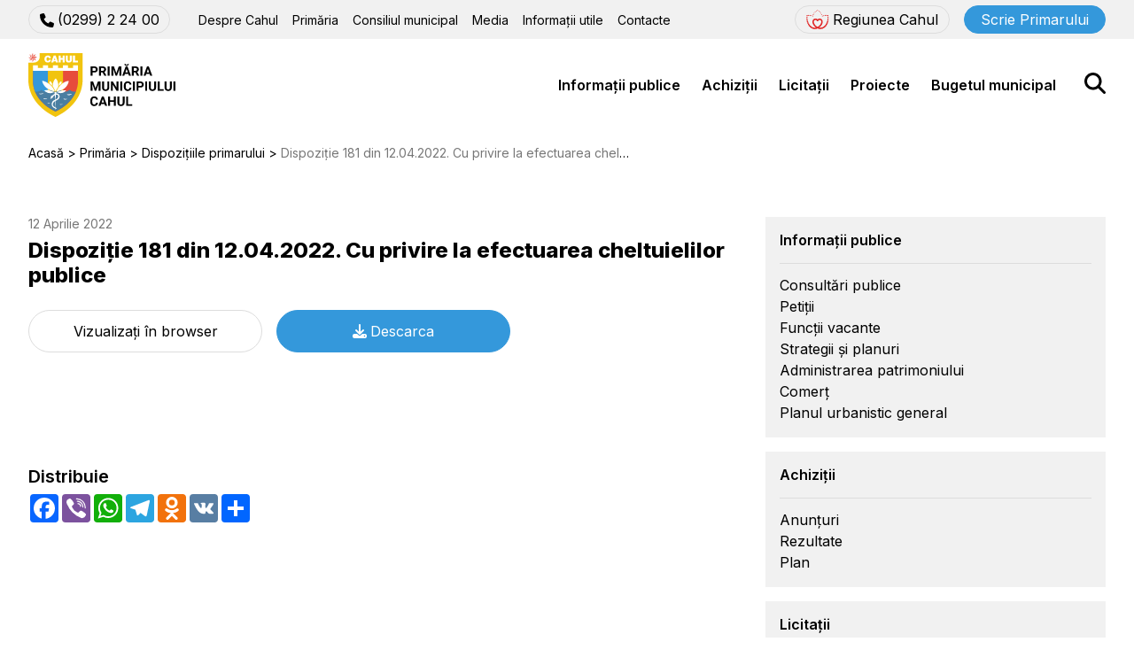

--- FILE ---
content_type: text/html; charset=utf-8
request_url: https://primariacahul.md/primaria/dispozitiile-primarului/dispozitie-181-din-12-04-2022-cu-privire-la-efectuarea-cheltuielilor-publice
body_size: 9207
content:
<!doctype html>
<html lang="ro-ro" dir="ltr">
	<head>
		<meta name="viewport" content="width=device-width, initial-scale=1">
		<meta charset="utf-8">
	<meta name="og:url" content="https://primariacahul.md/primaria/dispozitiile-primarului/dispozitie-181-din-12-04-2022-cu-privire-la-efectuarea-cheltuielilor-publice">
	<meta name="og:title" content="Dispoziție 181 din 12.04.2022. Cu privire la efectuarea cheltuielilor publice - Primaria mun. Cahul">
	<meta name="og:type" content="website">
	<meta name="og:image" content="https://primariacahul.md/images/snippet.jpg">
	<meta name="generator" content="Joomla! - Open Source Content Management">
	<title>Dispoziție 181 din 12.04.2022. Cu privire la efectuarea cheltuielilor publice - Primaria mun. Cahul</title>

		
		<!-- Google Fonts -->
		<link rel="preconnect" href="https://fonts.googleapis.com">
		<link rel="preconnect" href="https://fonts.gstatic.com" crossorigin>
		<link href="https://fonts.googleapis.com/css2?family=Inter:wght@400;600;800&display=swap" rel="stylesheet">

		<!-- Core head includes -->
		<script src="/templates/universal/js/jquery-latest.min.js?8c6015"></script>
	<script src="/templates/universal/js/jquery.fancybox.min.js?8c6015"></script>
	<script src="/templates/universal/js/template.js?8c6015"></script>
	<script src="/media/legacy/js/jquery-noconflict.min.js?504da4"></script>
	<script type="application/json" class="joomla-script-options new">{"joomla.jtext":{"ERROR":"Eroare","MESSAGE":"Mesaj","NOTICE":"Observație","WARNING":"Avertizare","JCLOSE":"Închidere","JOK":"OK","JOPEN":"Deschide"},"system.paths":{"root":"","rootFull":"https:\/\/primariacahul.md\/","base":"","baseFull":"https:\/\/primariacahul.md\/"},"csrf.token":"e39bce8b683d00c550cda2b63fd291d2"}</script>
	<script src="/media/system/js/core.min.js?a3d8f8"></script>
	<script src="/media/vendor/webcomponentsjs/js/webcomponents-bundle.min.js?2.8.0" nomodule defer></script>
	<script src="/media/system/js/joomla-hidden-mail.min.js?80d9c7" type="module"></script>
	<script src="/media/system/js/messages.min.js?9a4811" type="module"></script>
	<script src="/modules/mod_universalsimpleform/assets/js/uf-script.js?8c6015"></script>
	<script src="/modules/mod_ebajaxsearch/assets/js/eb_ajaxsearch.js"></script>
	<script type="application/ld+json">{"@context":"https:\/\/schema.org","@type":"BreadcrumbList","itemListElement":[{"@type":"ListItem","position":1,"item":{"@id":"https:\/\/primariacahul.md\/","name":"Acasă"}},{"@type":"ListItem","position":2,"item":{"@id":"https:\/\/primariacahul.md\/primaria","name":"Primăria"}},{"@type":"ListItem","position":3,"item":{"@id":"https:\/\/primariacahul.md\/primaria\/dispozitiile-primarului","name":"Dispozițiile primarului"}},{"@type":"ListItem","position":4,"item":{"name":"Dispoziție 181 din 12.04.2022. Cu privire la efectuarea cheltuielilor publice"}}]}</script>
	<script type="application/ld+json">{"@context":"https://schema.org","@graph":[{"@type":"Organization","@id":"https://primariacahul.md/#/schema/Organization/base","name":"Primaria mun. Cahul","url":"https://primariacahul.md/"},{"@type":"WebSite","@id":"https://primariacahul.md/#/schema/WebSite/base","url":"https://primariacahul.md/","name":"Primaria mun. Cahul","publisher":{"@id":"https://primariacahul.md/#/schema/Organization/base"}},{"@type":"WebPage","@id":"https://primariacahul.md/#/schema/WebPage/base","url":"https://primariacahul.md/primaria/dispozitiile-primarului/dispozitie-181-din-12-04-2022-cu-privire-la-efectuarea-cheltuielilor-publice","name":"Dispoziție 181 din 12.04.2022. Cu privire la efectuarea cheltuielilor publice - Primaria mun. Cahul","isPartOf":{"@id":"https://primariacahul.md/#/schema/WebSite/base"},"about":{"@id":"https://primariacahul.md/#/schema/Organization/base"},"inLanguage":"ro-RO"},{"@type":"Article","@id":"https://primariacahul.md/#/schema/com_content/article/1117","name":"Dispoziție 181 din 12.04.2022. Cu privire la efectuarea cheltuielilor publice","headline":"Dispoziție 181 din 12.04.2022. Cu privire la efectuarea cheltuielilor publice","inLanguage":"ro-RO","author":{"@type":"Person","name":"upload"},"articleSection":"Dispozițiile primarului","dateCreated":"2022-04-12T16:26:48+00:00","interactionStatistic":{"@type":"InteractionCounter","userInteractionCount":63},"isPartOf":{"@id":"https://primariacahul.md/#/schema/WebPage/base"}}]}</script>
	<script>var fieldErrorMessage = "Acest c\u00e2mp trebuie completat";</script>
	<script>var filesLimitMessage = "Pute\u021bi \u00eenc\u0103rca maximum 10 fi\u0219iere";</script>
	<script>var filesSizeMessage = " dep\u0103\u0219e\u0219te dimensiunea maxim\u0103 de 10 MB";</script>
	<script>var maxFilesQuantity = 10;</script>
	<script>var maxSize = 10;</script>
	<script>var maxFilesSize = 10485760;</script>
	<script>var recaptchaSiteKey = "6Lc3zDkpAAAAABQAPAzkEu-vM7jkX1W_GswetN3U";</script>
	<script>var currentLanguageTag = "ro-RO";</script>
	<script>
  window.addEventListener('load', function() {
    var script = document.createElement('script');
    script.src = 'https://www.google.com/recaptcha/api.js?render=6Lc3zDkpAAAAABQAPAzkEu-vM7jkX1W_GswetN3U';
    script.async = true;
    script.defer = true;
    document.head.appendChild(script);
  });
</script>
	<script>function searchFilter_118(page_num){    var page_num = page_num ? page_num : 0;    var value = jQuery('#mod-ajaxsearch-searchword_118').val();    var jooml_ver = 4;    var value_parm_cst = jQuery('#ajaxsearch_118 .search_class').attr("data-url");    if(jooml_ver == 4){        jQuery('#ajaxsearch_118 .search_class').attr("href", value_parm_cst + '?q=' + value);    } else {        jQuery('#ajaxsearch_118 .search_class').attr("href", value_parm_cst + '?searchword=' + value + '&q=' + value + '&ordering=newest&searchphrase=all');    }    jQuery('#mod-ajaxsearch-searchword_118').removeClass('x').addClass('loading');    if(value.length > 2){        var request = {            option: 'com_ajax',            module: 'ebajaxsearch',            data: Object.assign({}, {"module_idd":118,"search_in_article":"1","keyword":"value","order":"newest","title":"1","show_category":"1","description":"0","description_limit":"100","image":"0","catids":"41,8,9,19,20,21,10,11,18,12,14,13,16,17,54,22,23,24,25,43,26,27,28,29,30,31,32,33,34,35,36,37,38,39,40,2,42,44,45,46,47,48,49,15,50,51","search_in_vm":"0","search_in_vm_show_price":"0","search_vm_price_currency_side":"","vmcatid":"","search_in_k2":"0","k2catid":"","search_in_hikashop":"0","hikashop_shop_price":"0","hikashop_price_currency_side":"","hikashopcatid":"","search_in_sppage":"0","spcatid":"","search_in_pc":"0","pccatid":"","djcatid":"","search_in_dj":"0","page":"page_num","result_limit":6,"search_article_fields":["sf_title"],"search_k2_fields":["k2_title","k2_description"],"search_hs_fields":["hs_title","hs_description"],"search_sp_fields":["sp_title","sp_description"],"search_vm_fields":["vm_title","vm_description"],"search_pc_fields":["pc_title","pc_sort_description","pc_long_description"],"search_dj_fields":["dj_title","dj_sort_description","dj_description"],"perpage_limit":6,"redirect_search_url":1,"search_result_link_open_newtab":1,"exclude_article":"0"}, { keyword: value, page: page_num }),            format: 'raw'        };        jQuery.ajax({            url: 'https://primariacahul.md/',            type: 'POST',            data: request,            success: function (response) {                jQuery('#mod-ajaxsearch-searchword_118').addClass('x').removeClass('loading');                var data_response = replaceNbsps(response);                jQuery('.is_ajaxsearch_result_118').html(data_response);            }        });        return false;    } else {        jQuery('.is_ajaxsearch_result_118 .result_wrap').hide();        jQuery('#mod-ajaxsearch-searchword_118').removeClass('loading');    }}jQuery(document).on("click", ".eb_viewall", function(){    var value = jQuery('#mod-ajaxsearch-searchword_118').val();    var jooml_ver = 4;    var value_parm_cst = "https://primariacahul.md/rezultatele-cautarii&f=2";    if(jooml_ver == 4){        window.location.href = value_parm_cst + '?searchword=' + value + '&q=' + value + '&ordering=newest&searchphrase=all';    } else {        window.location.href = value_parm_cst + '?searchword=' + value + '&q=' + value + '&ordering=newest&searchphrase=all';    }});function tog(v){return v?'addClass':'removeClass';}jQuery(document).on('input', '.clearable', function(){}).on('mousemove', '.x', function(e){    jQuery(this)[tog(this.offsetWidth-36 < e.clientX-this.getBoundingClientRect().left)]('onX');}).on('click', '.onX', function(ev){    ev.preventDefault();    var form_id = jQuery(this).closest('form').attr('id');    var div_id = jQuery("#"+form_id).parent('div').attr('id');    jQuery('#'+div_id+' .is_ajaxsearch_result_118 .result_wrap').hide();    jQuery(this).removeClass('x onX').val('').change();    var value = jQuery(this).val();    var request = {        option: 'com_ajax',        module: 'ebajaxsearch',        data: Object.assign({}, {"module_idd":118,"search_in_article":"1","keyword":"value","order":"newest","title":"1","show_category":"1","description":"0","description_limit":"100","image":"0","catids":"41,8,9,19,20,21,10,11,18,12,14,13,16,17,54,22,23,24,25,43,26,27,28,29,30,31,32,33,34,35,36,37,38,39,40,2,42,44,45,46,47,48,49,15,50,51","search_in_vm":"0","search_in_vm_show_price":"0","search_vm_price_currency_side":"","vmcatid":"","search_in_k2":"0","k2catid":"","search_in_hikashop":"0","hikashop_shop_price":"0","hikashop_price_currency_side":"","hikashopcatid":"","search_in_sppage":"0","spcatid":"","search_in_pc":"0","pccatid":"","djcatid":"","search_in_dj":"0","page":"page_num","result_limit":6,"search_article_fields":["sf_title"],"search_k2_fields":["k2_title","k2_description"],"search_hs_fields":["hs_title","hs_description"],"search_sp_fields":["sp_title","sp_description"],"search_vm_fields":["vm_title","vm_description"],"search_pc_fields":["pc_title","pc_sort_description","pc_long_description"],"search_dj_fields":["dj_title","dj_sort_description","dj_description"],"perpage_limit":6,"redirect_search_url":1,"search_result_link_open_newtab":1,"exclude_article":"0"}, { keyword: value }),        format: 'raw'    };    jQuery.ajax({        url: 'https://primariacahul.md/',        type: 'POST',        data: request,        success: function (response) {            jQuery('#'+div_id+' .is_ajaxsearch_result_118').html(response);        }    });    return false;});</script>

		<link href="/templates/universal/css/template.css?8c6015" rel="stylesheet">
	<link href="/templates/universal/css/jquery.fancybox.min.css?8c6015" rel="stylesheet">
	<link href="/media/vendor/joomla-custom-elements/css/joomla-alert.min.css?0.4.1" rel="stylesheet">
	<link href="/media/plg_system_jcepro/site/css/content.min.css?badb4208be409b1335b815dde676300e" rel="stylesheet">
	<link href="/modules/mod_universalsimpleform/assets/css/uf-style.css?8c6015" rel="stylesheet">
	<link href="/modules/mod_ebajaxsearch/assets/css/style.css" rel="stylesheet">
	<style>
#ufButton-133 {
	background-color: #3498db;
	border-color: #3498db;
}
#ufButton-133:hover {
	background-color: #2980b9;
	border-color: #2980b9;
}
</style>


		<!-- Favicons -->
		<link rel="shortcut icon" href="/templates/universal/images/favicon.ico" type="image/x-icon">
		<link rel="icon" href="/templates/universal/images/favicon.ico" type="image/x-icon">	
		<!-- Yandex.Metrika counter -->
<script type="text/javascript" >
   (function(m,e,t,r,i,k,a){m[i]=m[i]||function(){(m[i].a=m[i].a||[]).push(arguments)};
   m[i].l=1*new Date();
   for (var j = 0; j < document.scripts.length; j++) {if (document.scripts[j].src === r) { return; }}
   k=e.createElement(t),a=e.getElementsByTagName(t)[0],k.async=1,k.src=r,a.parentNode.insertBefore(k,a)})
   (window, document, "script", "https://mc.yandex.com/metrika/tag.js", "ym");

   ym(94241528, "init", {
        clickmap:true,
        trackLinks:true,
        accurateTrackBounce:true,
        webvisor:true
   });
</script>
<noscript><div><img src="https://mc.yandex.com/watch/94241528" style="position:absolute; left:-9999px;" alt="" /></div></noscript>
<!-- /Yandex.Metrika counter -->
<!-- Google tag (gtag.js) -->
<script async src="https://www.googletagmanager.com/gtag/js?id=G-Z69GECXP4C"></script>
<script>
  window.dataLayer = window.dataLayer || [];
  function gtag(){dataLayer.push(arguments);}
  gtag('js', new Date());

  gtag('config', 'G-Z69GECXP4C');
</script>		
	</head>
	<body>
		<header>
			<div class="header-first-line">
				<div class="container-classic">
					<div class="header-left">
						<div class="mob-hide"><div class="top-phone"><a class='small-border-button' href='tel:+37329922400'><span><img src="/templates/universal/images/phone-solid.svg">(0299) 2 24 00</span></a></div></div>
						<div class="top-menu first-menu tab-sm-hide"><ul class="mod-menu mod-list nav ">
<li class="nav-item item-102 deeper parent"><a href="/despre-cahul" >Despre Cahul</a><ul class="mod-menu__sub list-unstyled small"><li class="nav-item item-106"><a href="/despre-cahul/prezentare" >Prezentare</a></li><li class="nav-item item-107"><a href="/despre-cahul/cultura-si-educatie" >Cultură si Educație</a></li><li class="nav-item item-108"><a href="/despre-cahul/sport" >Sport</a></li><li class="nav-item item-109"><a href="https://visitcahul.md/" class="external-link" target="_blank" rel="noopener noreferrer">Turism</a></li><li class="nav-item item-111"><a href="/despre-cahul/intreprinderi-municipale" >Întreprinderi municipale</a></li><li class="nav-item item-113"><a href="/despre-cahul/relatii-internationale" >Relații internaționale</a></li><li class="nav-item item-217"><a href="/despre-cahul/regiunea-cahul-brandbook" >Regiunea Cahul: brandbook</a></li></ul></li><li class="nav-item item-103 active deeper parent"><a href="/primaria" >Primăria</a><ul class="mod-menu__sub list-unstyled small"><li class="nav-item item-115"><a href="/primaria/primarul" >Primarul</a></li><li class="nav-item item-190"><a href="/primaria/viceprimari" >Viceprimari</a></li><li class="nav-item item-117"><a href="/primaria/aparatul-primariei" >Aparatul primăriei</a></li><li class="nav-item item-119 current active"><a href="/primaria/dispozitiile-primarului" aria-current="location">Dispozițiile primarului</a></li><li class="nav-item item-120"><a href="/primaria/rapoartele-primariei" >Rapoartele primăriei</a></li><li class="nav-item item-218"><a href="/primaria/declaratii" >Declaraţii</a></li></ul></li><li class="nav-item item-104 deeper parent"><a href="/consiliul-municipal" >Consiliul municipal</a><ul class="mod-menu__sub list-unstyled small"><li class="nav-item item-121"><a href="/consiliul-municipal/componenta" >Componența</a></li><li class="nav-item item-178"><a href="/consiliul-municipal/proiecte-de-decizii" >Proiecte de decizii</a></li><li class="nav-item item-179"><a href="/consiliul-municipal/decizii-aprobate" >Decizii aprobate</a></li></ul></li><li class="nav-item item-105 deeper parent"><a href="/media-category" >Media</a><ul class="mod-menu__sub list-unstyled small"><li class="nav-item item-125"><a href="/media-category/noutati-si-evenimente" >Noutăți și evenimente</a></li><li class="nav-item item-187"><a href="/media-category/galerie" >Galerie</a></li><li class="nav-item item-188"><a href="/media-category/sedinte-live" >Ședințe Live</a></li><li class="nav-item item-189"><a href="/media-category/emisiunea-aspect" >Emisiunea Aspect</a></li></ul></li><li class="nav-item item-195 deeper parent"><a href="/informatii-utile" >Informații utile</a><ul class="mod-menu__sub list-unstyled small"><li class="nav-item item-193"><a href="/informatii-utile/plata-online" >Plata online</a></li></ul></li><li class="nav-item item-211"><a href="/politica-de-confidentialitate" class="pol-con">Politica de confidențialitate</a></li><li class="nav-item item-162"><a href="/contacte" >Contacte</a></li></ul>
</div>
					</div>
					<div class="header-right">
						<a href="https://eu4cahul.md/regiunea/" target="_blank" class="small-border-button xl-hide">
							<span><img src="/templates/universal/images/regiunea_cahul_icon.svg" alt=""></span>
							<span>Regiunea Cahul</span>
						</a>
						<a data-fancybox="" data-src="#hidden-content" data-form-title="Scrie Primarului" href="javascript:;" class="small-blue-button header-button mob-hide">Scrie Primarului</a>
						<div id="MobBut" class="desk-sm-hide">
							<div class="MobOp">
								<img src="/templates/universal/images/bars-solid.svg" alt="">
							</div>
							<div class="MobClose">
								<img src="/templates/universal/images/xmark-solid.svg" alt="">
							</div>
						</div>					
					</div>
				</div>
			</div>
			<div class="header-second-line">
				<div class="container-classic">
					<div class="header-left">
						<a class="logo" href="/"><img src="/templates/universal/images/logo.svg" alt="Primaria Cahul Logo" /></a>
					</div>
					<div class="header-right">
						<div class="top-menu second-menu tab-sm-hide"><ul class="mod-menu mod-list nav ">
<li class="nav-item item-129 deeper parent"><a href="/informatii-publice" >Informații publice</a><ul class="mod-menu__sub list-unstyled small"><li class="nav-item item-180"><a href="/informatii-publice/consultari-publice" >Consultări publice</a></li><li class="nav-item item-136"><a href="/informatii-publice/petitii" >Petiții</a></li><li class="nav-item item-181"><a href="/informatii-publice/functii-vacante" >Funcții vacante</a></li><li class="nav-item item-216"><a href="/informatii-publice/strategii-si-planuri" >Strategii și planuri</a></li><li class="nav-item item-220"><a href="/informatii-publice/administrarea-patrimoniului" >Administrarea patrimoniului</a></li><li class="nav-item item-219"><a href="/informatii-publice/comert" >Comerț</a></li><li class="nav-item item-221"><a href="/informatii-publice/planul-urbanistic-general" >Planul urbanistic general</a></li></ul></li><li class="nav-item item-131 deeper parent"><a href="/achizitii" >Achiziții</a><ul class="mod-menu__sub list-unstyled small"><li class="nav-item item-182"><a href="/achizitii/anunturi" >Anunțuri</a></li><li class="nav-item item-183"><a href="/achizitii/rezultate" >Rezultate</a></li><li class="nav-item item-168"><a href="/achizitii/plan" >Plan</a></li></ul></li><li class="nav-item item-132 deeper parent"><a href="/licitatii" >Licitații</a><ul class="mod-menu__sub list-unstyled small"><li class="nav-item item-169"><a href="/licitatii/anunturi" >Anunțuri</a></li><li class="nav-item item-170"><a href="/licitatii/rezultate" >Rezultate</a></li></ul></li><li class="nav-item item-133 deeper parent"><a href="/proiecte" >Proiecte</a><ul class="mod-menu__sub list-unstyled small"><li class="nav-item item-148"><a href="/proiecte/eu4cahul" >Eu4Cahul</a></li><li class="nav-item item-150"><a href="/proiecte/proiect-sos-grivitei" >Proiect șos. Griviței</a></li><li class="nav-item item-184"><a href="/proiecte/proiecte-in-derulare" >Proiecte în derulare</a></li><li class="nav-item item-185"><a href="/proiecte/arhiva-proiecte" >Arhiva proiecte</a></li></ul></li><li class="nav-item item-134 deeper parent"><a href="/bugetul-municipal" >Bugetul municipal</a><ul class="mod-menu__sub list-unstyled small"><li class="nav-item item-171"><a href="/bugetul-municipal/rapoarte-de-executare" >Rapoarte de executare</a></li><li class="nav-item item-172"><a href="/bugetul-municipal/buget-pentru-cetateni" >Buget pentru cetățeni</a></li><li class="nav-item item-186"><a href="/bugetul-municipal/bugetare-participativa" >Bugetare participativă</a></li></ul></li></ul>
</div>
						<div class="header-search-button"><img src="/templates/universal/images/magnifying-glass-solid.svg" alt=""></div>
					</div>
				</div>
			</div>
		</header>
		<div class="menu-mobile">
			<div class="mob-line mob-show"><a data-fancybox="" data-src="#hidden-content" data-form-title="Scrie Primarului" data-form-topic="primar-message" href="javascript:;" class="small-blue-button header-button">Scrie Primarului</a></div>
			<div class="top-menu first-menu mob-line"><ul class="mod-menu mod-list nav ">
<li class="nav-item item-102 deeper parent"><a href="/despre-cahul" >Despre Cahul</a><ul class="mod-menu__sub list-unstyled small"><li class="nav-item item-106"><a href="/despre-cahul/prezentare" >Prezentare</a></li><li class="nav-item item-107"><a href="/despre-cahul/cultura-si-educatie" >Cultură si Educație</a></li><li class="nav-item item-108"><a href="/despre-cahul/sport" >Sport</a></li><li class="nav-item item-109"><a href="https://visitcahul.md/" class="external-link" target="_blank" rel="noopener noreferrer">Turism</a></li><li class="nav-item item-111"><a href="/despre-cahul/intreprinderi-municipale" >Întreprinderi municipale</a></li><li class="nav-item item-113"><a href="/despre-cahul/relatii-internationale" >Relații internaționale</a></li><li class="nav-item item-217"><a href="/despre-cahul/regiunea-cahul-brandbook" >Regiunea Cahul: brandbook</a></li></ul></li><li class="nav-item item-103 active deeper parent"><a href="/primaria" >Primăria</a><ul class="mod-menu__sub list-unstyled small"><li class="nav-item item-115"><a href="/primaria/primarul" >Primarul</a></li><li class="nav-item item-190"><a href="/primaria/viceprimari" >Viceprimari</a></li><li class="nav-item item-117"><a href="/primaria/aparatul-primariei" >Aparatul primăriei</a></li><li class="nav-item item-119 current active"><a href="/primaria/dispozitiile-primarului" aria-current="location">Dispozițiile primarului</a></li><li class="nav-item item-120"><a href="/primaria/rapoartele-primariei" >Rapoartele primăriei</a></li><li class="nav-item item-218"><a href="/primaria/declaratii" >Declaraţii</a></li></ul></li><li class="nav-item item-104 deeper parent"><a href="/consiliul-municipal" >Consiliul municipal</a><ul class="mod-menu__sub list-unstyled small"><li class="nav-item item-121"><a href="/consiliul-municipal/componenta" >Componența</a></li><li class="nav-item item-178"><a href="/consiliul-municipal/proiecte-de-decizii" >Proiecte de decizii</a></li><li class="nav-item item-179"><a href="/consiliul-municipal/decizii-aprobate" >Decizii aprobate</a></li></ul></li><li class="nav-item item-105 deeper parent"><a href="/media-category" >Media</a><ul class="mod-menu__sub list-unstyled small"><li class="nav-item item-125"><a href="/media-category/noutati-si-evenimente" >Noutăți și evenimente</a></li><li class="nav-item item-187"><a href="/media-category/galerie" >Galerie</a></li><li class="nav-item item-188"><a href="/media-category/sedinte-live" >Ședințe Live</a></li><li class="nav-item item-189"><a href="/media-category/emisiunea-aspect" >Emisiunea Aspect</a></li></ul></li><li class="nav-item item-195 deeper parent"><a href="/informatii-utile" >Informații utile</a><ul class="mod-menu__sub list-unstyled small"><li class="nav-item item-193"><a href="/informatii-utile/plata-online" >Plata online</a></li></ul></li><li class="nav-item item-211"><a href="/politica-de-confidentialitate" class="pol-con">Politica de confidențialitate</a></li><li class="nav-item item-162"><a href="/contacte" >Contacte</a></li></ul>
</div>
			<div class="top-menu second-menu mob-line"><ul class="mod-menu mod-list nav ">
<li class="nav-item item-129 deeper parent"><a href="/informatii-publice" >Informații publice</a><ul class="mod-menu__sub list-unstyled small"><li class="nav-item item-180"><a href="/informatii-publice/consultari-publice" >Consultări publice</a></li><li class="nav-item item-136"><a href="/informatii-publice/petitii" >Petiții</a></li><li class="nav-item item-181"><a href="/informatii-publice/functii-vacante" >Funcții vacante</a></li><li class="nav-item item-216"><a href="/informatii-publice/strategii-si-planuri" >Strategii și planuri</a></li><li class="nav-item item-220"><a href="/informatii-publice/administrarea-patrimoniului" >Administrarea patrimoniului</a></li><li class="nav-item item-219"><a href="/informatii-publice/comert" >Comerț</a></li><li class="nav-item item-221"><a href="/informatii-publice/planul-urbanistic-general" >Planul urbanistic general</a></li></ul></li><li class="nav-item item-131 deeper parent"><a href="/achizitii" >Achiziții</a><ul class="mod-menu__sub list-unstyled small"><li class="nav-item item-182"><a href="/achizitii/anunturi" >Anunțuri</a></li><li class="nav-item item-183"><a href="/achizitii/rezultate" >Rezultate</a></li><li class="nav-item item-168"><a href="/achizitii/plan" >Plan</a></li></ul></li><li class="nav-item item-132 deeper parent"><a href="/licitatii" >Licitații</a><ul class="mod-menu__sub list-unstyled small"><li class="nav-item item-169"><a href="/licitatii/anunturi" >Anunțuri</a></li><li class="nav-item item-170"><a href="/licitatii/rezultate" >Rezultate</a></li></ul></li><li class="nav-item item-133 deeper parent"><a href="/proiecte" >Proiecte</a><ul class="mod-menu__sub list-unstyled small"><li class="nav-item item-148"><a href="/proiecte/eu4cahul" >Eu4Cahul</a></li><li class="nav-item item-150"><a href="/proiecte/proiect-sos-grivitei" >Proiect șos. Griviței</a></li><li class="nav-item item-184"><a href="/proiecte/proiecte-in-derulare" >Proiecte în derulare</a></li><li class="nav-item item-185"><a href="/proiecte/arhiva-proiecte" >Arhiva proiecte</a></li></ul></li><li class="nav-item item-134 deeper parent"><a href="/bugetul-municipal" >Bugetul municipal</a><ul class="mod-menu__sub list-unstyled small"><li class="nav-item item-171"><a href="/bugetul-municipal/rapoarte-de-executare" >Rapoarte de executare</a></li><li class="nav-item item-172"><a href="/bugetul-municipal/buget-pentru-cetateni" >Buget pentru cetățeni</a></li><li class="nav-item item-186"><a href="/bugetul-municipal/bugetare-participativa" >Bugetare participativă</a></li></ul></li></ul>
</div>
			<div class="mob-show"><div class="top-phone"><a class='small-border-button' href='tel:+37329922400'><span><img src="/templates/universal/images/phone-solid.svg">(0299) 2 24 00</span></a></div></div>
		</div>
		
		<div id="system-message-container" aria-live="polite"></div>

		<div class="doclist-page single-page">
	<div class="container-classic">
	<nav class="mod-breadcrumbs__wrapper" aria-label="Breadcrumbs">
	<ul class="mod-breadcrumbs breadcrumb px-3 py-2">
					<li class="mod-breadcrumbs__divider float-start">
				<span class="divider icon-location icon-fw" aria-hidden="true"></span>
			</li>
		
		<li class="mod-breadcrumbs__item breadcrumb-item"><a href="/" class="pathway"><span>Acasă</span></a></li><li class="mod-breadcrumbs__item breadcrumb-item"><a href="/primaria" class="pathway"><span>Primăria</span></a></li><li class="mod-breadcrumbs__item breadcrumb-item"><a href="/primaria/dispozitiile-primarului" class="pathway"><span>Dispozițiile primarului</span></a></li><li class="mod-breadcrumbs__item breadcrumb-item active"><span>Dispoziție 181 din 12.04.2022. Cu privire la efectuarea cheltuielilor publice</span></li>	</ul>
	</nav>
		<div class="my-row">
			<main class="mycol-8 mycol-sm-12" itemscope itemtype="https://schema.org/Article">
				<div class="home-tile-date">
					12 Aprilie 2022				</div>
				<h1>Dispoziție 181 din 12.04.2022. Cu privire la efectuarea cheltuielilor publice</h1>
									<div class="doclist-page-buttons">
						<a class="big-border-button" href="/images/docs/dispozitiile-primarului/181-din-12042022_6256bf806a7c1.pdf" class="doc-list-title" target="_blank">Vizualizați în browser</a>
						<a class="big-blue-button" href="/images/docs/dispozitiile-primarului/181-din-12042022_6256bf806a7c1.pdf" download><img src="/templates/universal/images/download-solid.svg" alt="">Descarca</a>
					</div>
													<div class="article-text"> </div>
								<div class="BodySoc">
					<div class="share">Distribuie</div>
					<div class="a2a_kit a2a_kit_size_32 a2a_default_style">
						<a class="a2a_button_facebook"></a>
						<a class="a2a_button_viber"></a>
						<a class="a2a_button_whatsapp"></a>
						<a class="a2a_button_telegram"></a>
						<a class="a2a_button_odnoklassniki"></a>
						<a class="a2a_button_vk"></a>
						<a class="a2a_dd" href="https://www.addtoany.com/share"></a>
						<script async src="https://static.addtoany.com/menu/page.js"></script>
					</div>
				</div>
			</main>
			<aside class="mycol-4 mycol-sm-12"><ul class="mod-menu mod-list nav ">
<li class="nav-item item-129 deeper parent"><a href="/informatii-publice" >Informații publice</a><ul class="mod-menu__sub list-unstyled small"><li class="nav-item item-180"><a href="/informatii-publice/consultari-publice" >Consultări publice</a></li><li class="nav-item item-136"><a href="/informatii-publice/petitii" >Petiții</a></li><li class="nav-item item-181"><a href="/informatii-publice/functii-vacante" >Funcții vacante</a></li><li class="nav-item item-216"><a href="/informatii-publice/strategii-si-planuri" >Strategii și planuri</a></li><li class="nav-item item-220"><a href="/informatii-publice/administrarea-patrimoniului" >Administrarea patrimoniului</a></li><li class="nav-item item-219"><a href="/informatii-publice/comert" >Comerț</a></li><li class="nav-item item-221"><a href="/informatii-publice/planul-urbanistic-general" >Planul urbanistic general</a></li></ul></li><li class="nav-item item-131 deeper parent"><a href="/achizitii" >Achiziții</a><ul class="mod-menu__sub list-unstyled small"><li class="nav-item item-182"><a href="/achizitii/anunturi" >Anunțuri</a></li><li class="nav-item item-183"><a href="/achizitii/rezultate" >Rezultate</a></li><li class="nav-item item-168"><a href="/achizitii/plan" >Plan</a></li></ul></li><li class="nav-item item-132 deeper parent"><a href="/licitatii" >Licitații</a><ul class="mod-menu__sub list-unstyled small"><li class="nav-item item-169"><a href="/licitatii/anunturi" >Anunțuri</a></li><li class="nav-item item-170"><a href="/licitatii/rezultate" >Rezultate</a></li></ul></li><li class="nav-item item-133 deeper parent"><a href="/proiecte" >Proiecte</a><ul class="mod-menu__sub list-unstyled small"><li class="nav-item item-148"><a href="/proiecte/eu4cahul" >Eu4Cahul</a></li><li class="nav-item item-150"><a href="/proiecte/proiect-sos-grivitei" >Proiect șos. Griviței</a></li><li class="nav-item item-184"><a href="/proiecte/proiecte-in-derulare" >Proiecte în derulare</a></li><li class="nav-item item-185"><a href="/proiecte/arhiva-proiecte" >Arhiva proiecte</a></li></ul></li><li class="nav-item item-134 deeper parent"><a href="/bugetul-municipal" >Bugetul municipal</a><ul class="mod-menu__sub list-unstyled small"><li class="nav-item item-171"><a href="/bugetul-municipal/rapoarte-de-executare" >Rapoarte de executare</a></li><li class="nav-item item-172"><a href="/bugetul-municipal/buget-pentru-cetateni" >Buget pentru cetățeni</a></li><li class="nav-item item-186"><a href="/bugetul-municipal/bugetare-participativa" >Bugetare participativă</a></li></ul></li></ul>
<ul class="mod-menu mod-list nav ex-menu">
<li class="nav-item item-204 deeper parent"><a href="/" >Link-uri utile</a><ul class="mod-menu__sub list-unstyled small"><li class="nav-item item-205"><a href="https://presedinte.md/" class="external-link" target="_blank" rel="noopener noreferrer">presedinte.md</a></li><li class="nav-item item-207"><a href="https://parlament.md/" class="external-link" target="_blank" rel="noopener noreferrer">parlament.md</a></li><li class="nav-item item-206"><a href="https://gov.md/" class="external-link" target="_blank" rel="noopener noreferrer">gov.md</a></li><li class="nav-item item-208"><a href="https://moldova.md/" class="external-link" target="_blank" rel="noopener noreferrer">moldova.md</a></li><li class="nav-item item-209"><a href="https://eu4cahul.md/" class="external-link" target="_blank" rel="noopener noreferrer">eu4cahul.md</a></li><li class="nav-item item-210"><a href="https://startupcitycahul.md/" class="external-link" target="_blank" rel="noopener noreferrer">startupcitycahul.md</a></li><li class="nav-item item-215"><a href="https://visitcahul.md/" class="external-link" target="_blank" rel="noopener noreferrer">visitcahul.md</a></li><li class="nav-item item-223"><a href="https://cahulactiv.md/" class="external-link" target="_blank" rel="noopener noreferrer">cahulactiv.md</a></li><li class="nav-item item-222"><a href="https://alerte.md/cahul" class="external-link" target="_blank" rel="noopener noreferrer">alerte.md</a></li></ul></li></ul>
</aside>
		</div>
	</div>
</div>
		<footer>
			<div class="container-classic">
				<div class="my-row">
					<div class="mycol-3 mycol-sm-12 footer-col">
						<a href="https://eu4cahul.md/regiunea/" target="_blank" class=""><img src="/templates/universal/images/regiunea_cahul_logo.svg" alt=""></a>					
					</div> 
					<div class="mycol-3 mycol-sm-12 footer-col">
						<div class="footer-header">Informații de baza</div>
						<ul class="mod-menu mod-list nav ">
<li class="nav-item item-102 deeper parent"><a href="/despre-cahul" >Despre Cahul</a><ul class="mod-menu__sub list-unstyled small"><li class="nav-item item-106"><a href="/despre-cahul/prezentare" >Prezentare</a></li><li class="nav-item item-107"><a href="/despre-cahul/cultura-si-educatie" >Cultură si Educație</a></li><li class="nav-item item-108"><a href="/despre-cahul/sport" >Sport</a></li><li class="nav-item item-109"><a href="https://visitcahul.md/" class="external-link" target="_blank" rel="noopener noreferrer">Turism</a></li><li class="nav-item item-111"><a href="/despre-cahul/intreprinderi-municipale" >Întreprinderi municipale</a></li><li class="nav-item item-113"><a href="/despre-cahul/relatii-internationale" >Relații internaționale</a></li><li class="nav-item item-217"><a href="/despre-cahul/regiunea-cahul-brandbook" >Regiunea Cahul: brandbook</a></li></ul></li><li class="nav-item item-103 active deeper parent"><a href="/primaria" >Primăria</a><ul class="mod-menu__sub list-unstyled small"><li class="nav-item item-115"><a href="/primaria/primarul" >Primarul</a></li><li class="nav-item item-190"><a href="/primaria/viceprimari" >Viceprimari</a></li><li class="nav-item item-117"><a href="/primaria/aparatul-primariei" >Aparatul primăriei</a></li><li class="nav-item item-119 current active"><a href="/primaria/dispozitiile-primarului" aria-current="location">Dispozițiile primarului</a></li><li class="nav-item item-120"><a href="/primaria/rapoartele-primariei" >Rapoartele primăriei</a></li><li class="nav-item item-218"><a href="/primaria/declaratii" >Declaraţii</a></li></ul></li><li class="nav-item item-104 deeper parent"><a href="/consiliul-municipal" >Consiliul municipal</a><ul class="mod-menu__sub list-unstyled small"><li class="nav-item item-121"><a href="/consiliul-municipal/componenta" >Componența</a></li><li class="nav-item item-178"><a href="/consiliul-municipal/proiecte-de-decizii" >Proiecte de decizii</a></li><li class="nav-item item-179"><a href="/consiliul-municipal/decizii-aprobate" >Decizii aprobate</a></li></ul></li><li class="nav-item item-105 deeper parent"><a href="/media-category" >Media</a><ul class="mod-menu__sub list-unstyled small"><li class="nav-item item-125"><a href="/media-category/noutati-si-evenimente" >Noutăți și evenimente</a></li><li class="nav-item item-187"><a href="/media-category/galerie" >Galerie</a></li><li class="nav-item item-188"><a href="/media-category/sedinte-live" >Ședințe Live</a></li><li class="nav-item item-189"><a href="/media-category/emisiunea-aspect" >Emisiunea Aspect</a></li></ul></li><li class="nav-item item-195 deeper parent"><a href="/informatii-utile" >Informații utile</a><ul class="mod-menu__sub list-unstyled small"><li class="nav-item item-193"><a href="/informatii-utile/plata-online" >Plata online</a></li></ul></li><li class="nav-item item-211"><a href="/politica-de-confidentialitate" class="pol-con">Politica de confidențialitate</a></li><li class="nav-item item-162"><a href="/contacte" >Contacte</a></li></ul>

					</div> 
					<div class="mycol-3 mycol-sm-12 footer-col">
						<div class="footer-header">Informații de activitate</div>
						<ul class="mod-menu mod-list nav ">
<li class="nav-item item-129 deeper parent"><a href="/informatii-publice" >Informații publice</a><ul class="mod-menu__sub list-unstyled small"><li class="nav-item item-180"><a href="/informatii-publice/consultari-publice" >Consultări publice</a></li><li class="nav-item item-136"><a href="/informatii-publice/petitii" >Petiții</a></li><li class="nav-item item-181"><a href="/informatii-publice/functii-vacante" >Funcții vacante</a></li><li class="nav-item item-216"><a href="/informatii-publice/strategii-si-planuri" >Strategii și planuri</a></li><li class="nav-item item-220"><a href="/informatii-publice/administrarea-patrimoniului" >Administrarea patrimoniului</a></li><li class="nav-item item-219"><a href="/informatii-publice/comert" >Comerț</a></li><li class="nav-item item-221"><a href="/informatii-publice/planul-urbanistic-general" >Planul urbanistic general</a></li></ul></li><li class="nav-item item-131 deeper parent"><a href="/achizitii" >Achiziții</a><ul class="mod-menu__sub list-unstyled small"><li class="nav-item item-182"><a href="/achizitii/anunturi" >Anunțuri</a></li><li class="nav-item item-183"><a href="/achizitii/rezultate" >Rezultate</a></li><li class="nav-item item-168"><a href="/achizitii/plan" >Plan</a></li></ul></li><li class="nav-item item-132 deeper parent"><a href="/licitatii" >Licitații</a><ul class="mod-menu__sub list-unstyled small"><li class="nav-item item-169"><a href="/licitatii/anunturi" >Anunțuri</a></li><li class="nav-item item-170"><a href="/licitatii/rezultate" >Rezultate</a></li></ul></li><li class="nav-item item-133 deeper parent"><a href="/proiecte" >Proiecte</a><ul class="mod-menu__sub list-unstyled small"><li class="nav-item item-148"><a href="/proiecte/eu4cahul" >Eu4Cahul</a></li><li class="nav-item item-150"><a href="/proiecte/proiect-sos-grivitei" >Proiect șos. Griviței</a></li><li class="nav-item item-184"><a href="/proiecte/proiecte-in-derulare" >Proiecte în derulare</a></li><li class="nav-item item-185"><a href="/proiecte/arhiva-proiecte" >Arhiva proiecte</a></li></ul></li><li class="nav-item item-134 deeper parent"><a href="/bugetul-municipal" >Bugetul municipal</a><ul class="mod-menu__sub list-unstyled small"><li class="nav-item item-171"><a href="/bugetul-municipal/rapoarte-de-executare" >Rapoarte de executare</a></li><li class="nav-item item-172"><a href="/bugetul-municipal/buget-pentru-cetateni" >Buget pentru cetățeni</a></li><li class="nav-item item-186"><a href="/bugetul-municipal/bugetare-participativa" >Bugetare participativă</a></li></ul></li></ul>

					</div> 
					<div class="mycol-3 mycol-sm-12 footer-col">
						<div class="footer-header">Contacte</div>
						<ul>	
	<li>mun. Cahul, Piata Independentei 6, MD-3090</li>
	<li class="footer-num-wrap"><a class='' href='tel:+37329922400'><span>(0299) 2 24 00</span></a></li>
	<li><a href="mailto:primariacahul@gmail.com">primariacahul@gmail.com</a></li>
	<li class="footer-social"><a href="https://www.facebook.com/primariamunicipuluicahul">Facebook</a></li>
</ul>
					</div> 
				</div> 
				<div class="copyInfo">
					<ul>
						<li class="CI-line">© Primaria mun. Cahul</li>
					</ul>
				</div>
			</div>
		</footer>
		<div class="hidden-search">
			<div class="container-classic">
				<div class="hs-first">
					<a class="logo" href="/"><img src="/templates/universal/images/logo.svg" alt="Primaria Cahul Logo" /></a>
					<div class="search-close-button"><img src="/templates/universal/images/xmark-solid.svg" alt=""></div>
				</div>
				<div class="my-search"><style type="text/css">  .is_btn_search.ajaxsearch_118 .btn-toolbar input[type="text"]{width:100%;}.is_btn_search.ajaxsearch_118 .ajaxsearch_result .result-element, .is_btn_search.ajaxsearch_118 .search-results .ajaxsearch_result{width:100%;}.ajaxsearch_118 .search_class{ background : #247d91;}.ajaxsearch_118 .search_class{ color : #ffffff;}.ajaxsearch_118 .ajaxsearch_result span{ color: #4e6170;}.ajaxsearch_118 .ajaxsearch_result .result_wrap{ background: #ffffff;}.ajaxsearch_118 .is_ajaxsearch_result_118#is_ajaxsearch_result .result-element.desc_fullwidth span.small-desc{ width: 100% !important; }.ajaxsearch_118 .is_ajaxsearch_result_118#is_ajaxsearch_result .result_box .result_img { width: 25%; }.ajaxsearch_118 .is_ajaxsearch_result_118#is_ajaxsearch_result .result_box .result-products .result_content { width: 75%; }.ajaxsearch_118 .is_ajaxsearch_result_118#is_ajaxsearch_result .result_box .result-element span.small-desc { width: 74%; }.ajaxsearch_118 .is_ajaxsearch_result_118.ajaxsearch_118 .is_ajaxsearch_result_118.right-side-desc#is_ajaxsearch_result .result-element span.small-desc { width: 100%; }.ajaxsearch_118 .is_ajaxsearch_result_118.right-side-desc#is_ajaxsearch_result .result-element span.small-desc{ width: 100%; }@media only screen and (min-width: 0px) and (max-width: 767px){.ajaxsearch_118 .is_ajaxsearch_result_118#is_ajaxsearch_result .result_box .result_img { width: 25%; }.ajaxsearch_118 .is_ajaxsearch_result_118#is_ajaxsearch_result .result_box .result-products .result_content { width: 75%; }.ajaxsearch_118 .is_ajaxsearch_result_118#is_ajaxsearch_result .result_box .result-element span.small-desc { width: 100%; }}@media only screen and (max-width: 479px){.is_btn_search.ajaxsearch_118 .btn-toolbar input[type="text"]{width: 100%;}}</style><div class="ajaxsearch_118 is_ajaxsearch is_btn_search" id="ajaxsearch_118">    <form id="mod-ajaxsearch-form-118" action="rezultatele-cautarii&f=2" method="GET" class="form-inline">	<div class="btn-toolbar">				<input onkeyup="searchFilter_118()" oninput="checkInput(this)" type="text" name="q" id="mod-ajaxsearch-searchword_118" placeholder="" class="inputbox clearable home-search-input popup-search-input" value="Căutare prin cuvinte cheie" autocomplete="off" onblur="if (this.value=='') this.value='Căutare prin cuvinte cheie';" onfocus="if (this.value=='Căutare prin cuvinte cheie') this.value='';" />							<button type="submit" class="search_class my-search-button popup-search-button" id="mod-ajaxsearch-button_118" disabled><img src="/templates/universal/images/magnifying-glass-solid.svg" alt=""></button>			</div>    </form>    <div class="search-results">      <div class="is_ajaxsearch_result_118 ajaxsearch_result" id="is_ajaxsearch_result"></div>    </div>  </div>  <script type="text/javascript">    var width = jQuery('.is_ajaxsearch_result_118').width();  // alert(width);  if(width <= 550){    jQuery('.is_ajaxsearch_result_118').addClass('right-side-desc');  }  var label_width = jQuery('.ajaxsearch_118 .search-label').width();  // console.log(label_width);  if(label_width!=null){    label_width_total = label_width + 10;    jQuery('.is_ajaxsearch_result_118').css('margin-left', label_width_total+'px');  }</script>  <script type="text/javascript">document.getElementById("mod-ajaxsearch-form-118").addEventListener("submit", function(event) {    event.preventDefault();    var searchPageLink = "https://primariacahul.md/rezultatele-cautarii&f=2";    var splitLink = searchPageLink.split('&');    var baseUrl = splitLink[0];    var extraParams = splitLink.length > 1 ? "&" + splitLink.slice(1).join('&') : "";    var searchQuery = encodeURIComponent(document.getElementById("mod-ajaxsearch-searchword_118").value);    window.location.href = baseUrl + "?q=" + searchQuery + extraParams;});</script><script>    function checkInput(input) {        var inputId = input.id; // берем id текущего введенного элемента        // заменяем 'searchword' на 'button' в id, чтобы получить id кнопки        var buttonId = inputId.replace('searchword', 'button');        // находим кнопку с этим id        var button = document.getElementById(buttonId);        if (input.value.trim() === "") {            button.disabled = true;        } else {            button.disabled = false;        }    }</script></div>
			</div>
		</div>
		<div class="overlay"></div>
		<div id="hidden-content" style="max-width: 550px; display:none;" class="my-form form-all">
			<div class="uf-title-contact"></div>
<div class="uf-subtitle-contact"></div>
<form novalidate class="universal-main-form" action="" method="post" id="universalSimpleForm-133" data-modid="133" enctype="multipart/form-data">

	<input type="hidden" name="e39bce8b683d00c550cda2b63fd291d2" value="1">	<input type="hidden" name="page_url" value="https://primariacahul.md/primaria/dispozitiile-primarului/dispozitie-181-din-12-04-2022-cu-privire-la-efectuarea-cheltuielilor-publice">
	<input type="hidden" name="language_tag" value="ro-RO">
	<input type="hidden" name="org_email" value="primariacahul@gmail.com">
	<input type="hidden" name="form_topic" value="" />
	<input type="hidden" name="form_category" value="message-primar">
	
	<!-- Name -->
	<div class="uf-control-group">
		<div class="uf-control-label"><label class="uf-label">Nume</label><span class="uf-required-label"> *</span></div>
		<div class="uf-control-input"><input type="text" name="name" minlength="3" maxlength="40" class="uf-input" required autocomplete="name"></div>
	</div>
	
	<!-- Email -->
	<div class="uf-control-group">
		<div class="uf-control-label"><label class="uf-label">Email</label></div>
		<div class="uf-control-input"><input type="email" name="email" class="uf-input"  autocomplete="email"></div>
	</div>
	
	<!-- Phone -->
	<div class="uf-control-group">
		<div class="uf-control-label"><label class="uf-label">Telefon</label><span class="uf-required-label"> *</span></div>
		<div class="uf-control-input"><input type="tel" name="phone" inputmode="decimal" class="uf-input" required oninput="validatePhoneInput(this)" autocomplete="phone"></div>
	</div>
	
	<!-- Files -->
		
	
		
	
	<!-- Message -->
	<div class="uf-control-group">
		<div class="uf-control-label"><label class="uf-label">Mesaj</label><span class="uf-required-label"> *</span></div>
		<div class="uf-control-input"><textarea name="message" minlength="10" maxlength="2000" rows="8" class="uf-textarea" required></textarea></div>
	</div> 
	
	<!-- Privacy -->
	<div class="uf-control-group">
		<label class="uf-chk-label">
			<input type="checkbox" class="ufChk" id="ufChk-133" required>
			<span class="uf-chk-text">
				Am citit <a href="/politica-de-confidentialitate">politica de confidențialitate</a> Primaria mun. Cahul și sunt de acord cu prelucrarea ulterioară a datelor mele rămase în acest formular.			</span>
		</label>
	</div>
	
	<!-- ReCaptcha notice -->
	<div class="uf-control-group">
		<div class="uf-recaptcha-v3">
			Acest site este protejat de reCAPTCHA și se aplică <a href="https://policies.google.com/privacy" target="_blank">Politica de Confidențialitate Google</a> și <a href="https://policies.google.com/terms" target="_blank">Termenii de Serviciu</a>.	
		</div>
	</div>
	
	<!-- Button -->
	<button type="submit" id="ufButton-133" class="uf-button uf-disabled">
		Trimite		<span class="spinner">
			<img src="/modules/mod_universalsimpleform/assets/images/spinner-solid.svg" />
		</span>		
	</button>
</form>
<script>
document.addEventListener("DOMContentLoaded", function() {
	const checkbox = document.getElementById("ufChk-133");
	const button = document.getElementById("ufButton-133");

	function toggleButton() {
		button.classList.toggle("uf-disabled", !checkbox.checked);
	}
	checkbox.addEventListener("change", toggleButton);
	toggleButton();
});
</script>
<script>
document.querySelectorAll('[data-fancybox]').forEach(btn => {
  btn.addEventListener('click', () => {
    const modal    = document.querySelector(btn.getAttribute('data-src'));
    if (!modal) return;

    const title = btn.dataset.formTitle    || '';
    const sub   = btn.dataset.formSubtitle || '';
    const topic   = btn.dataset.formTopic || '';

    // Titles
    const t = modal.querySelector('.uf-title-contact');
    const s = modal.querySelector('.uf-subtitle-contact');

    if (t) {
      if (title) { t.textContent = title;    t.style.display = ''; }
      else       { t.style.display = 'none'; }
    }
    if (s) {
      if (sub)   { s.textContent = sub;      s.style.display = ''; }
      else       { s.style.display = 'none'; }
    }

    // Hidden fields
    const hiddenTopic    = modal.querySelector('input[name="form_topic"]');
    if (hiddenTopic)    hiddenTopic.value    = topic;
  });
});
</script>
		</div>		
	</body>
</html>

--- FILE ---
content_type: text/html; charset=utf-8
request_url: https://www.google.com/recaptcha/api2/anchor?ar=1&k=6Lc3zDkpAAAAABQAPAzkEu-vM7jkX1W_GswetN3U&co=aHR0cHM6Ly9wcmltYXJpYWNhaHVsLm1kOjQ0Mw..&hl=en&v=N67nZn4AqZkNcbeMu4prBgzg&size=invisible&anchor-ms=20000&execute-ms=30000&cb=wrbaaqxlexpw
body_size: 48744
content:
<!DOCTYPE HTML><html dir="ltr" lang="en"><head><meta http-equiv="Content-Type" content="text/html; charset=UTF-8">
<meta http-equiv="X-UA-Compatible" content="IE=edge">
<title>reCAPTCHA</title>
<style type="text/css">
/* cyrillic-ext */
@font-face {
  font-family: 'Roboto';
  font-style: normal;
  font-weight: 400;
  font-stretch: 100%;
  src: url(//fonts.gstatic.com/s/roboto/v48/KFO7CnqEu92Fr1ME7kSn66aGLdTylUAMa3GUBHMdazTgWw.woff2) format('woff2');
  unicode-range: U+0460-052F, U+1C80-1C8A, U+20B4, U+2DE0-2DFF, U+A640-A69F, U+FE2E-FE2F;
}
/* cyrillic */
@font-face {
  font-family: 'Roboto';
  font-style: normal;
  font-weight: 400;
  font-stretch: 100%;
  src: url(//fonts.gstatic.com/s/roboto/v48/KFO7CnqEu92Fr1ME7kSn66aGLdTylUAMa3iUBHMdazTgWw.woff2) format('woff2');
  unicode-range: U+0301, U+0400-045F, U+0490-0491, U+04B0-04B1, U+2116;
}
/* greek-ext */
@font-face {
  font-family: 'Roboto';
  font-style: normal;
  font-weight: 400;
  font-stretch: 100%;
  src: url(//fonts.gstatic.com/s/roboto/v48/KFO7CnqEu92Fr1ME7kSn66aGLdTylUAMa3CUBHMdazTgWw.woff2) format('woff2');
  unicode-range: U+1F00-1FFF;
}
/* greek */
@font-face {
  font-family: 'Roboto';
  font-style: normal;
  font-weight: 400;
  font-stretch: 100%;
  src: url(//fonts.gstatic.com/s/roboto/v48/KFO7CnqEu92Fr1ME7kSn66aGLdTylUAMa3-UBHMdazTgWw.woff2) format('woff2');
  unicode-range: U+0370-0377, U+037A-037F, U+0384-038A, U+038C, U+038E-03A1, U+03A3-03FF;
}
/* math */
@font-face {
  font-family: 'Roboto';
  font-style: normal;
  font-weight: 400;
  font-stretch: 100%;
  src: url(//fonts.gstatic.com/s/roboto/v48/KFO7CnqEu92Fr1ME7kSn66aGLdTylUAMawCUBHMdazTgWw.woff2) format('woff2');
  unicode-range: U+0302-0303, U+0305, U+0307-0308, U+0310, U+0312, U+0315, U+031A, U+0326-0327, U+032C, U+032F-0330, U+0332-0333, U+0338, U+033A, U+0346, U+034D, U+0391-03A1, U+03A3-03A9, U+03B1-03C9, U+03D1, U+03D5-03D6, U+03F0-03F1, U+03F4-03F5, U+2016-2017, U+2034-2038, U+203C, U+2040, U+2043, U+2047, U+2050, U+2057, U+205F, U+2070-2071, U+2074-208E, U+2090-209C, U+20D0-20DC, U+20E1, U+20E5-20EF, U+2100-2112, U+2114-2115, U+2117-2121, U+2123-214F, U+2190, U+2192, U+2194-21AE, U+21B0-21E5, U+21F1-21F2, U+21F4-2211, U+2213-2214, U+2216-22FF, U+2308-230B, U+2310, U+2319, U+231C-2321, U+2336-237A, U+237C, U+2395, U+239B-23B7, U+23D0, U+23DC-23E1, U+2474-2475, U+25AF, U+25B3, U+25B7, U+25BD, U+25C1, U+25CA, U+25CC, U+25FB, U+266D-266F, U+27C0-27FF, U+2900-2AFF, U+2B0E-2B11, U+2B30-2B4C, U+2BFE, U+3030, U+FF5B, U+FF5D, U+1D400-1D7FF, U+1EE00-1EEFF;
}
/* symbols */
@font-face {
  font-family: 'Roboto';
  font-style: normal;
  font-weight: 400;
  font-stretch: 100%;
  src: url(//fonts.gstatic.com/s/roboto/v48/KFO7CnqEu92Fr1ME7kSn66aGLdTylUAMaxKUBHMdazTgWw.woff2) format('woff2');
  unicode-range: U+0001-000C, U+000E-001F, U+007F-009F, U+20DD-20E0, U+20E2-20E4, U+2150-218F, U+2190, U+2192, U+2194-2199, U+21AF, U+21E6-21F0, U+21F3, U+2218-2219, U+2299, U+22C4-22C6, U+2300-243F, U+2440-244A, U+2460-24FF, U+25A0-27BF, U+2800-28FF, U+2921-2922, U+2981, U+29BF, U+29EB, U+2B00-2BFF, U+4DC0-4DFF, U+FFF9-FFFB, U+10140-1018E, U+10190-1019C, U+101A0, U+101D0-101FD, U+102E0-102FB, U+10E60-10E7E, U+1D2C0-1D2D3, U+1D2E0-1D37F, U+1F000-1F0FF, U+1F100-1F1AD, U+1F1E6-1F1FF, U+1F30D-1F30F, U+1F315, U+1F31C, U+1F31E, U+1F320-1F32C, U+1F336, U+1F378, U+1F37D, U+1F382, U+1F393-1F39F, U+1F3A7-1F3A8, U+1F3AC-1F3AF, U+1F3C2, U+1F3C4-1F3C6, U+1F3CA-1F3CE, U+1F3D4-1F3E0, U+1F3ED, U+1F3F1-1F3F3, U+1F3F5-1F3F7, U+1F408, U+1F415, U+1F41F, U+1F426, U+1F43F, U+1F441-1F442, U+1F444, U+1F446-1F449, U+1F44C-1F44E, U+1F453, U+1F46A, U+1F47D, U+1F4A3, U+1F4B0, U+1F4B3, U+1F4B9, U+1F4BB, U+1F4BF, U+1F4C8-1F4CB, U+1F4D6, U+1F4DA, U+1F4DF, U+1F4E3-1F4E6, U+1F4EA-1F4ED, U+1F4F7, U+1F4F9-1F4FB, U+1F4FD-1F4FE, U+1F503, U+1F507-1F50B, U+1F50D, U+1F512-1F513, U+1F53E-1F54A, U+1F54F-1F5FA, U+1F610, U+1F650-1F67F, U+1F687, U+1F68D, U+1F691, U+1F694, U+1F698, U+1F6AD, U+1F6B2, U+1F6B9-1F6BA, U+1F6BC, U+1F6C6-1F6CF, U+1F6D3-1F6D7, U+1F6E0-1F6EA, U+1F6F0-1F6F3, U+1F6F7-1F6FC, U+1F700-1F7FF, U+1F800-1F80B, U+1F810-1F847, U+1F850-1F859, U+1F860-1F887, U+1F890-1F8AD, U+1F8B0-1F8BB, U+1F8C0-1F8C1, U+1F900-1F90B, U+1F93B, U+1F946, U+1F984, U+1F996, U+1F9E9, U+1FA00-1FA6F, U+1FA70-1FA7C, U+1FA80-1FA89, U+1FA8F-1FAC6, U+1FACE-1FADC, U+1FADF-1FAE9, U+1FAF0-1FAF8, U+1FB00-1FBFF;
}
/* vietnamese */
@font-face {
  font-family: 'Roboto';
  font-style: normal;
  font-weight: 400;
  font-stretch: 100%;
  src: url(//fonts.gstatic.com/s/roboto/v48/KFO7CnqEu92Fr1ME7kSn66aGLdTylUAMa3OUBHMdazTgWw.woff2) format('woff2');
  unicode-range: U+0102-0103, U+0110-0111, U+0128-0129, U+0168-0169, U+01A0-01A1, U+01AF-01B0, U+0300-0301, U+0303-0304, U+0308-0309, U+0323, U+0329, U+1EA0-1EF9, U+20AB;
}
/* latin-ext */
@font-face {
  font-family: 'Roboto';
  font-style: normal;
  font-weight: 400;
  font-stretch: 100%;
  src: url(//fonts.gstatic.com/s/roboto/v48/KFO7CnqEu92Fr1ME7kSn66aGLdTylUAMa3KUBHMdazTgWw.woff2) format('woff2');
  unicode-range: U+0100-02BA, U+02BD-02C5, U+02C7-02CC, U+02CE-02D7, U+02DD-02FF, U+0304, U+0308, U+0329, U+1D00-1DBF, U+1E00-1E9F, U+1EF2-1EFF, U+2020, U+20A0-20AB, U+20AD-20C0, U+2113, U+2C60-2C7F, U+A720-A7FF;
}
/* latin */
@font-face {
  font-family: 'Roboto';
  font-style: normal;
  font-weight: 400;
  font-stretch: 100%;
  src: url(//fonts.gstatic.com/s/roboto/v48/KFO7CnqEu92Fr1ME7kSn66aGLdTylUAMa3yUBHMdazQ.woff2) format('woff2');
  unicode-range: U+0000-00FF, U+0131, U+0152-0153, U+02BB-02BC, U+02C6, U+02DA, U+02DC, U+0304, U+0308, U+0329, U+2000-206F, U+20AC, U+2122, U+2191, U+2193, U+2212, U+2215, U+FEFF, U+FFFD;
}
/* cyrillic-ext */
@font-face {
  font-family: 'Roboto';
  font-style: normal;
  font-weight: 500;
  font-stretch: 100%;
  src: url(//fonts.gstatic.com/s/roboto/v48/KFO7CnqEu92Fr1ME7kSn66aGLdTylUAMa3GUBHMdazTgWw.woff2) format('woff2');
  unicode-range: U+0460-052F, U+1C80-1C8A, U+20B4, U+2DE0-2DFF, U+A640-A69F, U+FE2E-FE2F;
}
/* cyrillic */
@font-face {
  font-family: 'Roboto';
  font-style: normal;
  font-weight: 500;
  font-stretch: 100%;
  src: url(//fonts.gstatic.com/s/roboto/v48/KFO7CnqEu92Fr1ME7kSn66aGLdTylUAMa3iUBHMdazTgWw.woff2) format('woff2');
  unicode-range: U+0301, U+0400-045F, U+0490-0491, U+04B0-04B1, U+2116;
}
/* greek-ext */
@font-face {
  font-family: 'Roboto';
  font-style: normal;
  font-weight: 500;
  font-stretch: 100%;
  src: url(//fonts.gstatic.com/s/roboto/v48/KFO7CnqEu92Fr1ME7kSn66aGLdTylUAMa3CUBHMdazTgWw.woff2) format('woff2');
  unicode-range: U+1F00-1FFF;
}
/* greek */
@font-face {
  font-family: 'Roboto';
  font-style: normal;
  font-weight: 500;
  font-stretch: 100%;
  src: url(//fonts.gstatic.com/s/roboto/v48/KFO7CnqEu92Fr1ME7kSn66aGLdTylUAMa3-UBHMdazTgWw.woff2) format('woff2');
  unicode-range: U+0370-0377, U+037A-037F, U+0384-038A, U+038C, U+038E-03A1, U+03A3-03FF;
}
/* math */
@font-face {
  font-family: 'Roboto';
  font-style: normal;
  font-weight: 500;
  font-stretch: 100%;
  src: url(//fonts.gstatic.com/s/roboto/v48/KFO7CnqEu92Fr1ME7kSn66aGLdTylUAMawCUBHMdazTgWw.woff2) format('woff2');
  unicode-range: U+0302-0303, U+0305, U+0307-0308, U+0310, U+0312, U+0315, U+031A, U+0326-0327, U+032C, U+032F-0330, U+0332-0333, U+0338, U+033A, U+0346, U+034D, U+0391-03A1, U+03A3-03A9, U+03B1-03C9, U+03D1, U+03D5-03D6, U+03F0-03F1, U+03F4-03F5, U+2016-2017, U+2034-2038, U+203C, U+2040, U+2043, U+2047, U+2050, U+2057, U+205F, U+2070-2071, U+2074-208E, U+2090-209C, U+20D0-20DC, U+20E1, U+20E5-20EF, U+2100-2112, U+2114-2115, U+2117-2121, U+2123-214F, U+2190, U+2192, U+2194-21AE, U+21B0-21E5, U+21F1-21F2, U+21F4-2211, U+2213-2214, U+2216-22FF, U+2308-230B, U+2310, U+2319, U+231C-2321, U+2336-237A, U+237C, U+2395, U+239B-23B7, U+23D0, U+23DC-23E1, U+2474-2475, U+25AF, U+25B3, U+25B7, U+25BD, U+25C1, U+25CA, U+25CC, U+25FB, U+266D-266F, U+27C0-27FF, U+2900-2AFF, U+2B0E-2B11, U+2B30-2B4C, U+2BFE, U+3030, U+FF5B, U+FF5D, U+1D400-1D7FF, U+1EE00-1EEFF;
}
/* symbols */
@font-face {
  font-family: 'Roboto';
  font-style: normal;
  font-weight: 500;
  font-stretch: 100%;
  src: url(//fonts.gstatic.com/s/roboto/v48/KFO7CnqEu92Fr1ME7kSn66aGLdTylUAMaxKUBHMdazTgWw.woff2) format('woff2');
  unicode-range: U+0001-000C, U+000E-001F, U+007F-009F, U+20DD-20E0, U+20E2-20E4, U+2150-218F, U+2190, U+2192, U+2194-2199, U+21AF, U+21E6-21F0, U+21F3, U+2218-2219, U+2299, U+22C4-22C6, U+2300-243F, U+2440-244A, U+2460-24FF, U+25A0-27BF, U+2800-28FF, U+2921-2922, U+2981, U+29BF, U+29EB, U+2B00-2BFF, U+4DC0-4DFF, U+FFF9-FFFB, U+10140-1018E, U+10190-1019C, U+101A0, U+101D0-101FD, U+102E0-102FB, U+10E60-10E7E, U+1D2C0-1D2D3, U+1D2E0-1D37F, U+1F000-1F0FF, U+1F100-1F1AD, U+1F1E6-1F1FF, U+1F30D-1F30F, U+1F315, U+1F31C, U+1F31E, U+1F320-1F32C, U+1F336, U+1F378, U+1F37D, U+1F382, U+1F393-1F39F, U+1F3A7-1F3A8, U+1F3AC-1F3AF, U+1F3C2, U+1F3C4-1F3C6, U+1F3CA-1F3CE, U+1F3D4-1F3E0, U+1F3ED, U+1F3F1-1F3F3, U+1F3F5-1F3F7, U+1F408, U+1F415, U+1F41F, U+1F426, U+1F43F, U+1F441-1F442, U+1F444, U+1F446-1F449, U+1F44C-1F44E, U+1F453, U+1F46A, U+1F47D, U+1F4A3, U+1F4B0, U+1F4B3, U+1F4B9, U+1F4BB, U+1F4BF, U+1F4C8-1F4CB, U+1F4D6, U+1F4DA, U+1F4DF, U+1F4E3-1F4E6, U+1F4EA-1F4ED, U+1F4F7, U+1F4F9-1F4FB, U+1F4FD-1F4FE, U+1F503, U+1F507-1F50B, U+1F50D, U+1F512-1F513, U+1F53E-1F54A, U+1F54F-1F5FA, U+1F610, U+1F650-1F67F, U+1F687, U+1F68D, U+1F691, U+1F694, U+1F698, U+1F6AD, U+1F6B2, U+1F6B9-1F6BA, U+1F6BC, U+1F6C6-1F6CF, U+1F6D3-1F6D7, U+1F6E0-1F6EA, U+1F6F0-1F6F3, U+1F6F7-1F6FC, U+1F700-1F7FF, U+1F800-1F80B, U+1F810-1F847, U+1F850-1F859, U+1F860-1F887, U+1F890-1F8AD, U+1F8B0-1F8BB, U+1F8C0-1F8C1, U+1F900-1F90B, U+1F93B, U+1F946, U+1F984, U+1F996, U+1F9E9, U+1FA00-1FA6F, U+1FA70-1FA7C, U+1FA80-1FA89, U+1FA8F-1FAC6, U+1FACE-1FADC, U+1FADF-1FAE9, U+1FAF0-1FAF8, U+1FB00-1FBFF;
}
/* vietnamese */
@font-face {
  font-family: 'Roboto';
  font-style: normal;
  font-weight: 500;
  font-stretch: 100%;
  src: url(//fonts.gstatic.com/s/roboto/v48/KFO7CnqEu92Fr1ME7kSn66aGLdTylUAMa3OUBHMdazTgWw.woff2) format('woff2');
  unicode-range: U+0102-0103, U+0110-0111, U+0128-0129, U+0168-0169, U+01A0-01A1, U+01AF-01B0, U+0300-0301, U+0303-0304, U+0308-0309, U+0323, U+0329, U+1EA0-1EF9, U+20AB;
}
/* latin-ext */
@font-face {
  font-family: 'Roboto';
  font-style: normal;
  font-weight: 500;
  font-stretch: 100%;
  src: url(//fonts.gstatic.com/s/roboto/v48/KFO7CnqEu92Fr1ME7kSn66aGLdTylUAMa3KUBHMdazTgWw.woff2) format('woff2');
  unicode-range: U+0100-02BA, U+02BD-02C5, U+02C7-02CC, U+02CE-02D7, U+02DD-02FF, U+0304, U+0308, U+0329, U+1D00-1DBF, U+1E00-1E9F, U+1EF2-1EFF, U+2020, U+20A0-20AB, U+20AD-20C0, U+2113, U+2C60-2C7F, U+A720-A7FF;
}
/* latin */
@font-face {
  font-family: 'Roboto';
  font-style: normal;
  font-weight: 500;
  font-stretch: 100%;
  src: url(//fonts.gstatic.com/s/roboto/v48/KFO7CnqEu92Fr1ME7kSn66aGLdTylUAMa3yUBHMdazQ.woff2) format('woff2');
  unicode-range: U+0000-00FF, U+0131, U+0152-0153, U+02BB-02BC, U+02C6, U+02DA, U+02DC, U+0304, U+0308, U+0329, U+2000-206F, U+20AC, U+2122, U+2191, U+2193, U+2212, U+2215, U+FEFF, U+FFFD;
}
/* cyrillic-ext */
@font-face {
  font-family: 'Roboto';
  font-style: normal;
  font-weight: 900;
  font-stretch: 100%;
  src: url(//fonts.gstatic.com/s/roboto/v48/KFO7CnqEu92Fr1ME7kSn66aGLdTylUAMa3GUBHMdazTgWw.woff2) format('woff2');
  unicode-range: U+0460-052F, U+1C80-1C8A, U+20B4, U+2DE0-2DFF, U+A640-A69F, U+FE2E-FE2F;
}
/* cyrillic */
@font-face {
  font-family: 'Roboto';
  font-style: normal;
  font-weight: 900;
  font-stretch: 100%;
  src: url(//fonts.gstatic.com/s/roboto/v48/KFO7CnqEu92Fr1ME7kSn66aGLdTylUAMa3iUBHMdazTgWw.woff2) format('woff2');
  unicode-range: U+0301, U+0400-045F, U+0490-0491, U+04B0-04B1, U+2116;
}
/* greek-ext */
@font-face {
  font-family: 'Roboto';
  font-style: normal;
  font-weight: 900;
  font-stretch: 100%;
  src: url(//fonts.gstatic.com/s/roboto/v48/KFO7CnqEu92Fr1ME7kSn66aGLdTylUAMa3CUBHMdazTgWw.woff2) format('woff2');
  unicode-range: U+1F00-1FFF;
}
/* greek */
@font-face {
  font-family: 'Roboto';
  font-style: normal;
  font-weight: 900;
  font-stretch: 100%;
  src: url(//fonts.gstatic.com/s/roboto/v48/KFO7CnqEu92Fr1ME7kSn66aGLdTylUAMa3-UBHMdazTgWw.woff2) format('woff2');
  unicode-range: U+0370-0377, U+037A-037F, U+0384-038A, U+038C, U+038E-03A1, U+03A3-03FF;
}
/* math */
@font-face {
  font-family: 'Roboto';
  font-style: normal;
  font-weight: 900;
  font-stretch: 100%;
  src: url(//fonts.gstatic.com/s/roboto/v48/KFO7CnqEu92Fr1ME7kSn66aGLdTylUAMawCUBHMdazTgWw.woff2) format('woff2');
  unicode-range: U+0302-0303, U+0305, U+0307-0308, U+0310, U+0312, U+0315, U+031A, U+0326-0327, U+032C, U+032F-0330, U+0332-0333, U+0338, U+033A, U+0346, U+034D, U+0391-03A1, U+03A3-03A9, U+03B1-03C9, U+03D1, U+03D5-03D6, U+03F0-03F1, U+03F4-03F5, U+2016-2017, U+2034-2038, U+203C, U+2040, U+2043, U+2047, U+2050, U+2057, U+205F, U+2070-2071, U+2074-208E, U+2090-209C, U+20D0-20DC, U+20E1, U+20E5-20EF, U+2100-2112, U+2114-2115, U+2117-2121, U+2123-214F, U+2190, U+2192, U+2194-21AE, U+21B0-21E5, U+21F1-21F2, U+21F4-2211, U+2213-2214, U+2216-22FF, U+2308-230B, U+2310, U+2319, U+231C-2321, U+2336-237A, U+237C, U+2395, U+239B-23B7, U+23D0, U+23DC-23E1, U+2474-2475, U+25AF, U+25B3, U+25B7, U+25BD, U+25C1, U+25CA, U+25CC, U+25FB, U+266D-266F, U+27C0-27FF, U+2900-2AFF, U+2B0E-2B11, U+2B30-2B4C, U+2BFE, U+3030, U+FF5B, U+FF5D, U+1D400-1D7FF, U+1EE00-1EEFF;
}
/* symbols */
@font-face {
  font-family: 'Roboto';
  font-style: normal;
  font-weight: 900;
  font-stretch: 100%;
  src: url(//fonts.gstatic.com/s/roboto/v48/KFO7CnqEu92Fr1ME7kSn66aGLdTylUAMaxKUBHMdazTgWw.woff2) format('woff2');
  unicode-range: U+0001-000C, U+000E-001F, U+007F-009F, U+20DD-20E0, U+20E2-20E4, U+2150-218F, U+2190, U+2192, U+2194-2199, U+21AF, U+21E6-21F0, U+21F3, U+2218-2219, U+2299, U+22C4-22C6, U+2300-243F, U+2440-244A, U+2460-24FF, U+25A0-27BF, U+2800-28FF, U+2921-2922, U+2981, U+29BF, U+29EB, U+2B00-2BFF, U+4DC0-4DFF, U+FFF9-FFFB, U+10140-1018E, U+10190-1019C, U+101A0, U+101D0-101FD, U+102E0-102FB, U+10E60-10E7E, U+1D2C0-1D2D3, U+1D2E0-1D37F, U+1F000-1F0FF, U+1F100-1F1AD, U+1F1E6-1F1FF, U+1F30D-1F30F, U+1F315, U+1F31C, U+1F31E, U+1F320-1F32C, U+1F336, U+1F378, U+1F37D, U+1F382, U+1F393-1F39F, U+1F3A7-1F3A8, U+1F3AC-1F3AF, U+1F3C2, U+1F3C4-1F3C6, U+1F3CA-1F3CE, U+1F3D4-1F3E0, U+1F3ED, U+1F3F1-1F3F3, U+1F3F5-1F3F7, U+1F408, U+1F415, U+1F41F, U+1F426, U+1F43F, U+1F441-1F442, U+1F444, U+1F446-1F449, U+1F44C-1F44E, U+1F453, U+1F46A, U+1F47D, U+1F4A3, U+1F4B0, U+1F4B3, U+1F4B9, U+1F4BB, U+1F4BF, U+1F4C8-1F4CB, U+1F4D6, U+1F4DA, U+1F4DF, U+1F4E3-1F4E6, U+1F4EA-1F4ED, U+1F4F7, U+1F4F9-1F4FB, U+1F4FD-1F4FE, U+1F503, U+1F507-1F50B, U+1F50D, U+1F512-1F513, U+1F53E-1F54A, U+1F54F-1F5FA, U+1F610, U+1F650-1F67F, U+1F687, U+1F68D, U+1F691, U+1F694, U+1F698, U+1F6AD, U+1F6B2, U+1F6B9-1F6BA, U+1F6BC, U+1F6C6-1F6CF, U+1F6D3-1F6D7, U+1F6E0-1F6EA, U+1F6F0-1F6F3, U+1F6F7-1F6FC, U+1F700-1F7FF, U+1F800-1F80B, U+1F810-1F847, U+1F850-1F859, U+1F860-1F887, U+1F890-1F8AD, U+1F8B0-1F8BB, U+1F8C0-1F8C1, U+1F900-1F90B, U+1F93B, U+1F946, U+1F984, U+1F996, U+1F9E9, U+1FA00-1FA6F, U+1FA70-1FA7C, U+1FA80-1FA89, U+1FA8F-1FAC6, U+1FACE-1FADC, U+1FADF-1FAE9, U+1FAF0-1FAF8, U+1FB00-1FBFF;
}
/* vietnamese */
@font-face {
  font-family: 'Roboto';
  font-style: normal;
  font-weight: 900;
  font-stretch: 100%;
  src: url(//fonts.gstatic.com/s/roboto/v48/KFO7CnqEu92Fr1ME7kSn66aGLdTylUAMa3OUBHMdazTgWw.woff2) format('woff2');
  unicode-range: U+0102-0103, U+0110-0111, U+0128-0129, U+0168-0169, U+01A0-01A1, U+01AF-01B0, U+0300-0301, U+0303-0304, U+0308-0309, U+0323, U+0329, U+1EA0-1EF9, U+20AB;
}
/* latin-ext */
@font-face {
  font-family: 'Roboto';
  font-style: normal;
  font-weight: 900;
  font-stretch: 100%;
  src: url(//fonts.gstatic.com/s/roboto/v48/KFO7CnqEu92Fr1ME7kSn66aGLdTylUAMa3KUBHMdazTgWw.woff2) format('woff2');
  unicode-range: U+0100-02BA, U+02BD-02C5, U+02C7-02CC, U+02CE-02D7, U+02DD-02FF, U+0304, U+0308, U+0329, U+1D00-1DBF, U+1E00-1E9F, U+1EF2-1EFF, U+2020, U+20A0-20AB, U+20AD-20C0, U+2113, U+2C60-2C7F, U+A720-A7FF;
}
/* latin */
@font-face {
  font-family: 'Roboto';
  font-style: normal;
  font-weight: 900;
  font-stretch: 100%;
  src: url(//fonts.gstatic.com/s/roboto/v48/KFO7CnqEu92Fr1ME7kSn66aGLdTylUAMa3yUBHMdazQ.woff2) format('woff2');
  unicode-range: U+0000-00FF, U+0131, U+0152-0153, U+02BB-02BC, U+02C6, U+02DA, U+02DC, U+0304, U+0308, U+0329, U+2000-206F, U+20AC, U+2122, U+2191, U+2193, U+2212, U+2215, U+FEFF, U+FFFD;
}

</style>
<link rel="stylesheet" type="text/css" href="https://www.gstatic.com/recaptcha/releases/N67nZn4AqZkNcbeMu4prBgzg/styles__ltr.css">
<script nonce="cExGcxgpyv-8ujdxCiHjpg" type="text/javascript">window['__recaptcha_api'] = 'https://www.google.com/recaptcha/api2/';</script>
<script type="text/javascript" src="https://www.gstatic.com/recaptcha/releases/N67nZn4AqZkNcbeMu4prBgzg/recaptcha__en.js" nonce="cExGcxgpyv-8ujdxCiHjpg">
      
    </script></head>
<body><div id="rc-anchor-alert" class="rc-anchor-alert"></div>
<input type="hidden" id="recaptcha-token" value="[base64]">
<script type="text/javascript" nonce="cExGcxgpyv-8ujdxCiHjpg">
      recaptcha.anchor.Main.init("[\x22ainput\x22,[\x22bgdata\x22,\x22\x22,\[base64]/[base64]/[base64]/[base64]/[base64]/[base64]/YihPLDAsW0wsMzZdKTooTy5YLnB1c2goTy5aLnNsaWNlKCkpLE8uWls3Nl09dm9pZCAwLFUoNzYsTyxxKSl9LGM9ZnVuY3Rpb24oTyxxKXtxLlk9KChxLlk/[base64]/[base64]/Wi52KCk6Wi5OLHItWi5OKSxJPj4xNCk+MCxaKS5oJiYoWi5oXj0oWi5sKzE+PjIpKihJPDwyKSksWikubCsxPj4yIT0wfHxaLnUseCl8fHUpWi5pPTAsWi5OPXI7aWYoIXUpcmV0dXJuIGZhbHNlO2lmKFouRz5aLkgmJihaLkg9Wi5HKSxyLVouRjxaLkctKE8/MjU1OnE/NToyKSlyZXR1cm4gZmFsc2U7cmV0dXJuIShaLlU9KCgoTz1sKHE/[base64]/[base64]/[base64]/[base64]/[base64]\\u003d\x22,\[base64]\\u003d\\u003d\x22,\x22w4lcaFbCtDHCgcO4wqDDlx8fcR9gwoR9DsKNw7RdaMOgwqlGwq5JX8O6CxVMwrDDpMKEIMO3w5RXaRHCrx7ChyHCkm8NVBHCtX7Du8OacVY/[base64]/CkipJwqLDuQ5IU8KGwodgRsOyw5TDllnDscO1wrXDunBnNibDosK8K1HDu2hHKR/[base64]/w6F9woRxw4DDhcK1RsKKwp/ClmTCusKIdWnDg8O0wpkdJg7CnMKkMsO7C8KZw6PCr8KpYAvCr2PCgsKfw5kdwoR3w5tKblsrGQlswpTCtg7DqgtfZCpAw6g9YQAvJcO9N3dtw7YkMyAYwqYLX8KBfsKLVCXDhljDhMKTw63DuG3CocOjDhQ2E1jCkcKnw77DlsKcXcOHKcOow7DCp3/DjsKEDGzCtsK8D8OTwo7DgsOdTyjChCXDsEPDuMOSecOOdsOfYsOqwpclMMOTwr/CjcOKcTfCnAkhwrfCnHIbwpJUw7XDmcKAw6IUFcO2wpHDoHbDrm7DlsKcMktCacOpw5LDjMKYCWVsw4zCk8KdwpB2L8Oww5jDvUhcw5fDmRc6woTDlyo2wohHA8K2wpIew5llc8OLe2jCnxFdd8KTwoTCkcOAw4nCvsO1w6VCdi/CjMOhwqfCgztwUMOGw6ZYTcOZw5ZxTsOHw5LDuhp8w41RworCiS9gYcOWwr3DosOSM8KZwqPDrsK6fsO+wqrChyF0c3EMdBLCu8O7w6JPLMO0AzdKw6LDiGTDox7Dm3UZZ8Klw70DUMK/wqUtw6PDlcOjKWzDgcKYZ2vCn1XCj8OPMsOQw5LChX8HwpbCj8OTw63DgsK4wrPChEEzPsOUPFhKw6DCqMK3wqzDvcOWworDicKjwoUjw6BWVcK8w4bCogMFa2I4w4EOccKGwpDCrsKFw6p/wozCj8OQYcOtwpjCs8OQbXjDmsKIwpgGw444w7FgZH4nwrlzM0wSOMKxZknDsFQCB2AFw7DDhMKYWMONYcO7w5wuw4lgw4bCl8KWwrXCnMKmEiTCqXzDoi1hVzDChMOLwp0DRgtEw53CvFF1wrjCjsKZcMKcwpYOwrt5wopmwqNhw4rDt2HChH/DtwrDrh7CuT5MPMKHGsKVWFjDhhvDvD4/[base64]/CmsKqWcOFRcKvw4fCrsKRwobDoz/CicOhw6bDicKvKGkAwpPCnsOFwpfDqhxOw4/DscKww7LCqgctw40SOMKZCzTClMOkw4A9WsOTFW7DlEdSHG5cSsKow5xpAwPDk1jChiBuM0lSUALDsMOYwrTCiVnCsAsHRyZ9woIMGGgDwqvCgMKTwr9ew4Bsw4LDosKMwp0Qw60kwozDpjnCjRbCrsKowrLCuRTCsH/DhMOww4Amwplvw4JqOsOQw47DnXQGBsOxwpU5LsOpJMOJMcK+WDMsKcKHFsKeWVshFWxvw6Y3w6fDplcpScKmBENWw6JzOATCnBnDtMO8wosvwrzCq8KRwoHDu1/[base64]/DmBsvU8KMwrxpwrk4w7Jswqk9ImfDgxbDoMKRHMOqw6k8VMKGwozCoMOWwpQrwogxYhU8wqPDksO7LjxFYy3CicOKw7UTw7IeY2ovw7zCjsO0wprDsWnDtsORwr0CAcO8elRTIwd6w6bDlV/[base64]/[base64]/DisKvw5rCmTNfw4Vww7V8woBFwrHDljPDuBYnw63DqD3CgsOIRBoLw7l8w4tEwqAAE8KGwoobJ8K2wqfCnsKnesKOUyIAw57CkMKlfwduKizClsKfw7nDnS7DpUzDrsKuJmzCjMOVwqnCuxxHcMOGwrEDVnMJXMOTwqXDlh/Dj3k/[base64]/NsOkwqpeZ0F9TmhAw5VTwoQLBHQdIsKjw4Bdwo8ZbVBSAndeDBDDrsKJCy9Xw6zDsMKDLsKcKn7DhxvCh0kZRSDCvMKEGMK9X8OYwoXDsXHDhDBSw7rDsifCncOgwqgSe8Ozw51nwrk/wpPDhMOFw4/CkMKxA8K1aDgUGMKJOEsFe8KxwqDDlTLCnsOfwpTCuMO6IjfCnTswAcOBMiDCl8O+DcKRTmDCocOvW8OfIsKPwrzDrFhdw5w1woLDscO7wpJRQwTDmsOBw7koFQ9Tw5lqM8O1HgnCtcONEEBHw6nCoEk0GsODf2XDscOuw4vCmy/CmE3CosOfw6LCug4jEsKrOk7Cs3fCmsKEw4VuwqnDisOzwpoiS3nDoiY6wq5dJMObaipUU8Krw7hSbcO8w6LDt8OgbQPCp8Khw5DDpQDDg8K6worChcKQwqIqwqx/Sl1Rw5XCpQhdfcKww7/CnMK/bMOOw6/DpMKmwqNjV39FEsKENMKAwpgOKsOUIsOrB8Oxw5PDlkDCh2/CuMONwqTCnsK2wodmM8KtwpDCjns8RmrCjRw+wqYSwrV5wpfDkU/CsMOdw4jDr3NNwoLCicO8IC3Cv8OVw418wpbCkC4yw7d0wotFw5Zew5/DpsOYY8OswoQewppCF8KeHMOeEg3CvHrDnMOeL8KmSMKdwrp/[base64]/DtMOsw5vClMK2QnFDShzDk8OEDmEOw7h5fz9fw4A3DmwSGMOaw6rDtzRucMOWacOzRcKUw6h4w5bDpQhaw4XDt8O7YsKQLcK0IMO8wrg9GA7Ct1HDncKgAcOLZifDvVI7GhJKwpAIw4jDisKjwqFTXMOewpBTw47CnwRlw5HDtCbDk8ONHlMBwpolF0wVwq/ClGnDu8KoH8K9ag8CfMOqwp3CkzLCgMKBUcK2wqnCu1TDkVYgD8KvIWDCqcKpwokJw7DCu0TDoGpQw6FUWyzDssK9DsKjw5jDgBtTQSklSsKGfMKoAk/[base64]/CisKGZ20xw4fCs3cIw5DDg8Kbw6sRw7BGK8KvwqQJDsKzw4ohw7zDm8OiRsKsw4vDvsKMbsKfDMK4f8OJaiHClgvChTF1w7nDpW9+PSLDvsOuKcKww40+w61DfcO5wr/[base64]/DjcK2QTbCrRTDsXHDpUcLw6dISh3CrcOQVsKFw5bClMKrw77CjUwDC8KoXGHDoMK1w6zCsgrChALCkcO7ZMOBe8Odw7Rdw7/[base64]/[base64]/DvsKUfQDDlQBYw5rDvcKCw5HCrsKTQMKqJkIkQQBGw48bwppLwpMqwpjCgj/DpnHCo1JAw6TDtUh3w6Z3MGFVw7nDiSvDjMKgUDZLAxXDlmHClsOxaWLCnMO6w6lLLh9cwo8RSMKIL8KPwopyw6B8F8OzUcObw4p7w6zCkhTCnMKewo1yfsKHw7NVUF7ConRlM8OzVsOqD8OeRsOsWGvDtz/DilrDjj7DgTHDhMK3w71OwrBQwqnCicKew4fCu3F8wpQxAsKNwqHDh8K3wpbCnSs1d8KGZcKWw7kpLxLCnMKbw5cuSMKUDcOzaVDDrMO+wrF/[base64]/DsMOuw4fCkcOSIXDDriwlwqDDncOqMcONw50Ww6vDj2/DqA3DpFfCrHFEWsOSZwnDpXRqw7LDrlwywpZAw4ItPWvDlsOqAMK/SMKCEsOxWsKTYMO2Wy1qCsKrecOBSU0fw7jCqA3DlmnCpwLCk2jDuV98w54IE8OUQlUVwp7DhQI5FwDChkA1w7jDtlvCkcKQw6jDuRsVw7XCrF0OwqHCu8KzwprDgsKjaTbCksKpaxkjwpZ3wrZLwozCkh/DqC/[base64]/CnsOka8K1wqjDihjCt8KiwpfDkMK7BV7CiMOGDmwRw7huDlDCrcOpw5jCtsOOc34nw7ouw6vDgRtyw4wpfnrChH9Fw5HDpwrDhBHDnsKAexTDs8OxwqXDnsKfw4s0bykLwqsrRsOxS8O8IELDvsKbwo7CqsKgFMKawqBjJcO/woHCucKaw410LcKkYsKZXzXClcOSwpkCwrNBw4HDr0/[base64]/DqFFswqHCqcKswpNpAWF0VcOHbyDCqVQHwpIjw7HCrgLCry/DhMKaw6chwrLDlGrCpcOXw7nCsznDo8K7QMO3w5MpeHLCicKBVzxswptGw4vCjMKGw4rDl8OYY8K0wrRlQBHCmcO2X8K/[base64]/DmcOpw4B9wpANBMO9OMK/CybColVEE8KPw7jDixUgfcOlAcOlw6k1RMOlw6ALFi0Bwp4YJU3CqcO0w5tbZSbDlF8SIg7DvwlYPMKDworDoi43w4bChcKEw7RWVcKFwqbDq8K2SMKsw7nDnCDCjxA+Q8Kiwp4Jw712b8KBwpIXYsKyw5vCuFBJPG3Dl3sNQXsrw6/[base64]/DqcKkw5J2wojDg8O5w7t/w48dw7kNwpbDgFFqw4Afw7jDhMKKwoPCniDCkRjCqhLDkULCr8OOwp/DvsKzwrh4ZxYCC2p+bCjDmA7Dp8O3wrDDl8KIQsOww6tGMmbCmHEpFD7CmkkVUMK8FcOyBBTCuSfCqArCnynCmD/CpcKMKzx2wq7DnsOfGzzCo8KrccKOwqBzwoPCiMOVwp/ClMKNw7XCsMKpS8KxCVzCrcKqY3NOw4XCngrDlcKGEMKzwoJjwqLCk8OEw7kkwqXCqG8MPcODw68SDV85WGsIeXsxWsKOw6BbdQ/DjkHCrg0xN2LDnsOSw7FKRlh8wpUZaGhXFlpRw4x9w4wIwrYIwpnChx3Dhm3CmhDCuR/DslQmMAIEZV7ClxRwNsOwwp/DpjnCi8O4QMOXFMOOw6XCtcKNLcOWw45twpLDlgvCh8KHWxwODjMZw6k0RC0Tw4EgwpViAMKZPcOqwqwcMkjCl1TDmUTCocOjw6pQfQlnwpXDr8KXFsO9PcKbwq/CpcKYbHt1LDDCnXfCj8KZbsODTsKjKHzCrMKpYMKkUcOWTcO/wr7DrynDpAM9ZMORwoHCtDXDkC8owoXDqsOKw6zClsKedX/Co8KRw70CwoPCm8KMw4LDvkLCjcK7wq7DgTTCk8KZw4HDs3zDqMK/TwPCisKRw5LDrFHDoVbDrgIRw7pbIcOQdcOewozChxnDksOQw4hXZcKUwp3CtMK0b0M0w4DDtkXCs8KOwoBWwrQFGcK7KsK+LsKPegM5woFiFMK0woTCo07CrDNAwpzDv8KlFsO+w4MPXsO1ViwXwp9Zw44/RcKJBcOveMO8BTNewq3Dr8KwHkIRPw5yGz1HRXnClyA4FsO1asOZwp/DsMKiThZOZsODGn87fcOPw4LDtTcTw5JfYh/DoVIvWiLDg8Ouwp/[base64]/DggMew5dXwq3Dv080w53DqsKiw63CrTN2HzlQDsOtbcKQEcOTRcKydRZrwqRNw5UhwrA8N3LDiRl7DsKLG8OAw4hpwoPCq8KlQBzDpH8cw6RDw4fCrltJwrB+wrUbOkjDk1ldEEZRw7TDrcOBEMKmEFbDt8O/[base64]/DjMKUw4vDhcKxH8O9W8Ovw4TCjCTCrng/QznDgsKGJcKWwrHCnmDDgcKXw4xmw5nDqFTDuVTDp8KsccObwpY9UMOPwo3DhMOfw7ACwqDDmXvDrl0xSj0QS3gaesKWXVXCtgrDrcOjwp3Dh8Ocw4Usw5/CsBBxwqtdwrjDhMKzaxsJHcKjfcKBc8OSwqXDjMOTw6XCiiLDsQx6OcOWJcKQbsK0FcOcw7rDgEw6wrbCqFpPwpMUw4scwpvDscKzwrjDp3/CtE3CnMOnazHDlgfCs8ONCXp3wrB9woTCp8KOw58DBmTCsMOgMhB/[base64]/[base64]/CsHHCq8O2wqd+w7Rbw6tiwpfCgMO6w7LCmWZaw6gBXXDDhsKgwptlQHg6emZEe2LDusK6SC4YHg9Ae8O8FcOSD8OoUh/CtcK8DDbDicKTB8Ksw4PDpjZnEBs+wqUmF8ODwo3DlQB8KMO5RnHDp8KXwpAEw4VmIsOFLU/DoVzCrn0nw4kJwonDrsOJw7DCs0QzGEF+YsOEOcObBcOowrnDnQl3wrDCtcOHdzUNYMO+QMOew4bDscOjFxbDqsKaw7k1w54rTh/Dq8KRUxrCoHVXwp7ChMKpa8KawpHCmRxEw5LDlMKeJMOsBMO9wrQ4AlzCmyIVaHdHwoXDrBscO8K9w7HChT/DlcOvwqw3CBzCt2bCjsOcwpJzL113wogda0/CjirCmsOyeB4YworDgBYObkVZQUInXhXDqiVTw5gyw7VFHsKow4p6VMOrQMKvwqRcw5cPUxBmw77Dkml5w61VOsOBw4cewprDhU7CkRgoXMOQw7Niwr1jXsKUw6XDuw3DkSzDq8Kiw77Dr15iWjpswoTDqgUTw5PCmD/CqH7CuGgfwo1wdcORw54Mwrt4wqw0EMKJw4XChsKcw6RdTgTDssO5JCMuKsKpcsOoDS/DqcONKcKiLgwgecKcbTjChcO+w7LDmsOmCgrCj8Oowp3DlsKQfhojwoXDuEDCuXEZw7kNPsK1w50DwrUrZsKywojDhVXCpSkywoHCvsKLAB/DtsOvw4VxfsKoGjXDrEzDqcKjw7rDmDbCocKTXxLCmQfDhwh3S8KGw78ow507w7E9wp58wqt+fVVCO3YRXsKfw6TDqsKTfHnCvnnDlsO/[base64]/Cj8O/GXLCtT/CvHIuw6vDg2khZ8OLwqfDuVUvAgMyw4zDi8OWagUuHcO/CMKMw77CrijCo8OlNcKWw5Jdw5XDtMK+w53DuALDjGjDvcOBw6HCjmrCuC7CgsK7w4N6w4hEwq0daxx0w5TDpcKVwo0/wo7DlMORbMOJw4YRGcO0w5JUOVDDoiBMw51Jwox/w7IZw4jClMOzcB7CsDjCu07CsGLDqcOYwpTDisKKGcKLUcOjTmhPw75/w5bCpWvDs8OXKsOFwrpjw5HDp18yET/Cl2jCthwxwqXDpxBnGDzDlsODYBZLwp9fa8KiMk3CnAJnN8ODw5lzw6LDm8KZNSLCjMKnw49uIsOJD1bDrwNBwq1fwosCDVUHw6nDlsODw5VjXktbTSfCo8K/dsK9ZMO5wrE0ECcPw5IYw7bCi2c3w6nDr8KdBsO9J8KzHcK5amXCnVFMUyLCuMO3wqouGcK6wrPDq8KxcVbCpijDlcOMHMKiwowowpnCh8O1wrrDs8KgU8Okw6/[base64]/fsOhVF5awpTDrnJfARrCnU5KK8K/Kz56wpfCisKfFHPDq8K0ZsKdw5vCmMOJLcK5wosQwpfCscKTBcOCw5jCsMONR8KZA1HCiCPCtyknEcKfw6LDucK+w4t1w4cSBcKQw5R7EGrDhgxiacOUKcKzfD81wrVCdMOtdMK9wqfCj8K2w4dtZB/CrsOrw6bCoBrDvXfDmcOUE8Kyw73Di0/Ds0/[base64]/CmTnDusK2wpzCj33DicOUwoPCg3g5w6cTw49Bwpg8VH4kCsKow5I+worCk8OuwqjDmMK1YSzDkcOrQBI6fcKoasKecsKFw4VGMsKTwpZGBzvDkcKowoDCoT9cwqbDtA3DhCLCoWsnfVcwwpzCmG3Dn8KcQcOcw4kbUcK3bsKOwr/ClhZGTDdsHcO5w7ZYwoknwpgIw4rDkj/CpcKzw7d2wo3CrkJIwooCWsOREX/CjsKLwo/DmSHDkMKOwqbCmT0mwpg4wrROwrJTw6pdKMOZDFzDtXDCpMOMOHDCucKqw7jCmcO1F1Bcw5PDsSNhGQTDrGPDmHYrwrFpwo3DtcOJBypGwpELYMKANxTDtW9eecKjwrfDpQLCgcKBwrpUdDLCrnpXFWbCsEZjw5/CmGdHw7HCi8KzHk3ClcOow5vCqhRRMk5pw6psLEvCv2wJwovDlsOhwr7DjRrCisOAY3TCjk/[base64]/Dn3TCtGgawrfCucOzw7fDmxXDjsOFClY7DsKlw7/Cn3pZwrnDsMKBwpPCr8KDGDLDkX4fMHhaKyLCnW3CrUXCjwQnwo0Xw6rDgMOeWm8Lw6LDqcOswqgXcVTDhcK5dsOKZcOKBcKew5VdG2YCw69Qw7HDpGvDucODXMORw6LDksK8w6HDiCkiNRlUw7cDfsKKw4MFexfDv0HCosKvw7PDrsK/w5XCvcKdNHfDgcO4wr/CnnLCr8OdIFTCsMO8woDDuFnCkUEDwrJAw5DCq8OuHWNhBlHCqMOwwoPCmMKaVcOyesO5CsKSJsKDDsOxCiPDoxIFNMOwwqvCn8KMwrDCqEonH8KrwpvDn8OLT34ewqzDvsOiDnjCoisiWjfCk3s1YMOHYRXDlAowdFLCm8OfeCDCrFs/wppZOsOTX8Kxw5LCpsOWwq8xwp3Dij7Du8Kfwq/Cs3IVw5DDo8Kjwpckw61iI8OewpIKMMOZTnkuwozCmMOHw7RIwolOwofCvsKEX8ONP8OEOsKpKsKzw5g0NCDDoUHDrsOmwrc2ccOidMKYJDLCu8OuwpEpw4bCrD3DvznCosKVw5Bbw4g1RsKewrjDocOXKcKLR8ObwozDkUQuw4NNUzFswp43wppKwpc/[base64]/Ch8K/w5V3wp1MPsKrU1TCgWNyw6bDix3DhyEowpMtMsOywqFiwqjDm8OKwpxTBT4gwr/[base64]/CqsKWw7Zewq4/w5cXSi3CmzTCvsKQw61/[base64]/[base64]/[base64]/A8KMwrbDhyNBNxhQDsO7w70zwocaw5HCkcOdw6Qzc8Oad8KCRS7DtcO5w4N9ZMKdHgVpbMOgJinDrxkQw6QPPsOxBcKiwql7ZC0Xa8OJDhbDm0JYQRHDikDCjRJFcMOPw4PCt8KvRipEwrMZwoYVw41FaAMcwoAwwpTCjh/DjsK3Jlk1EcOVZBoqwqgPU3EvIg0zSBsnOsK3FMOIR8OyKgzCpE7DjENEwrYgeTA2wp/[base64]/[base64]/Ct8OZI8Oxwp5yFsODE8KoRRB4wofCiMK+B8KUOcKKSMOzfsOcRsKXJmpRP8KJw7pew7/[base64]/ChRN4OjfDjiDDlMOYw64fw7DDhsKdA8OqayNoX8OAw6oEMF3CkcKRZcKNwpPCuF5PLcOow4Q0f8Kfw7oeeg1YwptUw5zDhGZLC8Oqw5bCtMOZJ8Kvw5F4wos3wrlYw58hGSctwqHCksOdbTPCnTYMecOzNMONbcKgw4ouVznDj8ONwp/CgMKCw5zDoyDCuTXDnF/[base64]/w756w4MRw78gY8K0CMOZw5rCqsK/[base64]/CjcK2wp/[base64]/DsXFHw7w6wqkgw4XDtsKtw6Ayw6xtOMOmEQrDhXLDk8ONw7o9w7g+w6Nmw5QSajBbD8OqOcKFwoQPN0PDqinDtMOITF0QDcKwEHl4w4M0w7DDlsO/w7/DjcKpC8KJRcOaTVPDnMKUKMOqw5jChMOaQcOXwrzCgRzDkyrDvwzDiAswdMOtB8OTQRHDp8KULgENw6LCgR7Cnzotwo3DksOIw5M7wrPCt8OdFMKaIcK/EcOZwqAgDSDCoC52fR/CjcOKdQMAIMKcwppMw5MBS8Oaw7xhw7NqwpRmd8OYMcKAw5NpTyhKw5xHwprCrMK1Q8OychHCnsONw5tVw5PDuMKtfcOZw6/Di8OvwpQgw5/Cp8OdCUjDjEJ0wrXDr8OpX3UnUcO/HlHDk8KvwqBww4nDk8Ofwpw0wobDoH9+w4RCwp4xwp86YmPCl0rCl0bColzDncO2XE/[base64]/WMOQbnfCsk/[base64]/Cr8O3WMOvwotNbnskLMO0wqAZw6zDt8OOwog7UcOqNcOZGUnDpMKVwq/DhDPCgsKCTcODTcObKWFrZjonw4pPw4NqwrbDok7ClTp1EsO6ZWvDnlMMBsO7wrzDhxtJwqHCuURGY2TDgU3DmC8Sw6d7KcKbXz5uwpQhUSo3wqjDsgrChsOxw6Jrc8OdWcOTT8K3w7tiWMKcw5LDvsKjd8Kiw57Dg8O6NwfCn8Kkw6gCREDCtDLCuF0lMMKmeWg/[base64]/[base64]/G0gOY0TCjmjCsgthw7t0BMObOVYawqHCmcKKw5DDjCNcNMOZwq4UbGwowrzCocKjwqjDhsOgw4zCoMOXw6TDlsKoeGxpwq3CtzVgLBbDu8OrAMO4w7vDjMO8w6FDw7fCrMKtwo7CuMKTGETCmCluw5nCunvCqXDDtcOxw78cQMKBT8K9JVjChiogw4/Cl8K+w6R9w6XDiMKLwpDDqn8fKMONwrrCn8Kdw7tadsOudXLCjsOFDSzDksKJdMKaA1h/[base64]/DosOGwqzDu1LDs8O6w43DgW7Cu33Dl8KmJjd6wqtJTmzCgcOAw4bCr2fDnUfDkMK5JihhwpgRw7oRTSUTXV8IVGJ3JcKuKcO9JcKHwqTCsTPCk8O8w6BHKDNOPRnCuS8kw7/[base64]/Cr8OJwqNswqTDkcKBwpxSCMOPwplWwqsEw53DiVkFw7FwBMONwqsFbMOJw5XDssOTw5w3w7/Ci8KQdcKyw757wqXCkCwFHcO7w48Lw6LCqWLCgmnDsmgrwrtLMVfCmm/DmwUewqDDiMOcZwdgw5pGJlnCtcOEw6jCvx3DiBfDpSnCsMOnwq1lwqccw7fCkHnDusKEcMKywoIgTEVfw6cswr9WDHVWbcKiw4Ncwr7DlBY5wprDu2vCm0vDvXBkwpTCl8Kbw7fCtVIFwopgwq9KGsOcwqXDl8Ocwp/CmsKHclw1wpDCvMK3UyzDjMOlw5ZXw6HDosOEw6JGa2zDmcKPPlPCkMKAwq8lcBdUw7VLMMOkw4XCkMORAkIEwpUVc8OIwr5wWwtBw7ZEM0zDs8KXbgHDgGYxcMObw6vCmcO9w5rDhcOiw593w5vDocOowolqw7/[base64]/CmmTCvcKhCzfDu8K/NUpdUVkTIMKrwr/Dp1PChcO1woLDmkbCmsOqSgfChCsTwrw8w6hzwqfDjcKawp4BR8KDQy/[base64]/w6DCi0bDnsKjBF90w4FaY8KVwr0sw7F0w7bDqBLDhlRXwoY7wrEVwpbCnMOmwqnClMOdw4wibsK/w4vCmCPDjMOqVlvCoCjCtcOnLFrCqsK8QlfDn8Ozwp4NNXkowoHCsDQXVMOsWcKBw5nCvD7CkcK3V8OzwqLDjQljHCjCmAPCuMKGwrZBwoTCicOqwrrDqjHDt8KFwp7CkSk2wr/CnCfDl8KVKVETGzLClcONQAvDm8KhwoAWw6fCvkUMw5Rcw4bCsD/CssOew4DCjcOSAsOlNcOobsO+L8KDw4l1bMO0w4jDtU95TcOoMMKcasOnaMOIHSnCj8KUwoYUfDbCjxjDlcOvw5HCuz4XwoV/wqLDmD7Cp0JCw77Dj8Kmw7LDgmFZw7VmMsKFbMOVwphbD8KJNmtcw7DDniXCj8KkwoI0NsKgHiQ/[base64]/DkgkBYDPCuF91wqsvEMOfw47CrxbCjcOww4kYwpIqw41Rw5wowr/[base64]/DlXA3w6LClsOmYEwaw6XCrsO4w57DusOHSwNWwpBUwoXCqD1gaxXDnj/Dq8OhwoDCiTJsC8KSAcOQwqbDjWbCukDCvsKjIUwew6BsE03Cm8OMVMOow5DDrUrCi8KHw68sckROw53Cn8OWwr8zwp/DkVrDng7Do3xswrfDpMKDw5PDqMKbw63Cpgwfw68qfsK1DGzCsxrDoE0LwqwBClg0J8KcwpdpAHU4S23CoA/CoMKkJcOYQl7CrzIVw7pHw6bCv0RMw5AyeB/CmcK2w7Ntw53Ci8K9YXwzwoLDsMOAw5JvJsOcw6h9w7bDnsO+wo4jw7IFw5TCoMOBUxDClwfCvMOjb2dXwp5VG1PDjsKsC8KJwpBjw7Ntw6/Dk8KRw7tRwrTCqMO4w5bDlhFJTgXCmsKPwrXDs1M+w5ZvwqLChFl4wq3CiVTDqsOnw6l9w5TCq8OfwrMVdcKaL8O8w4rDhMKQwq5DeVUYw7Vgw4TChirCkD4hTxhSMW7CkMKXTsO/wolcCsOHecKxYRFEVsOULxEFwrNuw702fMKRd8OBwqHDoV3CnAkYMMOjwq/Dhjslf8K6JsO4d3UYw6vDgMOzOGrDlcKlw6YXcDbDrcKyw5ZXecK5bwHDoxoowpRuwqTCkcO9c8OUw7HCl8KDwqTClEpcw7bClsK4Rj7DpMOnw7l8dMKWGmlDEcKwcsKswp7DqmQ2M8KWYMOsw7PClRrCgsOwf8OwJB/Cs8KKIMKXw6I5W2I6WsKTH8O7w7rCvMKhwpFUbcKlW8Ovw4ppw4TDpsKyEHDDjzt8wqZfE3xdw4vDugLCk8OuT1xIwosgMnzDn8O1wr7Co8OXwq3ChcKNwqLDrGw8wq3CiFXCnsO0wow+YwjDg8OIwr/CgsK/wqYBwpPCtjcCCDvDjVHCgw0rN3HDihwtwrXCvAIuFcO4D1BLYsKfwqbDhsOYw47DhUAwWsKKC8KrDcKAw7swNcK4DcOkwr3DvxjDtMKPwqgCwonCsDwcDybCv8ORwoFKIWYlw7hkw7MlEsONw5TCmWwBw7wHbR/[base64]/CjMOES8KCw4s0FgxYwqJJFCoaw5DClMKzw5rDlsObwrPDjcKfw71wYcOhw5zClsOZw7N7YyXDm1AaI3EZw48fw65HwofCs3fDp0c4FirDv8OIQVzCqQjDrMOhTxnDiMKUwrTDo8O7EEMqe2RfLsKNwpFWBx/CgGdtw4fDimF4w5UXwrbDhcOWA8O7w6rDi8KrAHfCp8KjKcKdwrx4wobChsKRCUXDinoQw6jClEQlYcK3VwNPw4zCksOqw7zDusK3RlLChjoDCcOLD8KoRMObw4gmIxvDvsOew5TDssOmw5/[base64]/Ct8Ocw5fDpcK+wqnDsAvDklIow5XCh8KJWsODbxTCpEzDpk/CocKgHwMMFF3CgV3CscK1wrFDcwxsw5DDkjw4TlfCrH7DgxdTdT/[base64]/w5MRw5hlFjYkwpd1w5dufcO4KMO6wpF0TMKuw7bDvcKvfhJWw6Y2w7XCqi0kwonCrsKLTjnDmMKTw6wiF8KpEsO9wq/[base64]/[base64]/DhsKpw7gRwrQXAcOgD8KCwpxpAcKcwqbCm8Otw6slw7Ukw7cawrJRGMOtwrIWEinCj0Yww5bDgBPCnsOXwqU0EFfCjAdFwrlKw6EIHsOpV8OswqMPw59Sw5d2wodQc2bCsTTCiQ/[base64]/DjkExw4XCv8OHwpHCl8OcwrvDhMOwMMKBGMKUDX0ZSsO5aMKpEsKFw5MXwoJFUBkPecK7w7wTe8K1w6jCoMOvwqYmGjHDpMKXKMOMw7/DgzjDrGkTwpkcw6dowpIFdMOFB8K5w6Q8dmHDtlfCv1/[base64]/[base64]/Co8OTwpE5wqDCvMOFE8OnOsKhNA/CgcKpPsOlJcOhw4xQASHCp8ODPMOPBMKcwrVXdhFewrvDmnsGOcO2wrDDt8Krwpp/[base64]/[base64]/DtsKpwogiP8KSCHrCgTLDpGXCsGfCv1FCw5JRW2tdScKawqXCs2LDgyIWwpbCrUbDvsOqesK6wrZRwqPDi8Kfwqg9wrTCiMKhw7hawos1wpTDpsKGw6TDgBfDsS/CqMOzWCvClMKwKsOvwqDCv1XDr8KVw4JMaMKpw64OFMO6dsKkwpEgHsKLw6HDu8OBQirCmGHDoH4QwroPfXlLBz3CrljCk8O3XCFhwos8wqptw5PDi8Klw5NAJMK3w7drwpwjwrfCoz/Dg2rDtsKUw5DDshXCpsOswo/CgwvCtcO3VcKaLQbCsxjCpHXDjcKVC3RAw4zDt8OKwrh8b1BbwqPDpCTDhcKXXmfDpsOyw6XDpcKcwo/CosO4wpcow6HDv07CiBvDvm7Ds8O/ayTDosKfWcO7UsOeSExzw6DDjkjCmipSw5vClMOow4FZHsKjJShiAsKowoUJwrrCmsKKE8KyfQhZwpjDrn/[base64]/CXhGKsK3wqLCpU7DkSDDuMOJwrQwwpxzw40zPsKpMsOjwr5aKwc/[base64]/d8Ofw6rDuDbCqW1CfwHDucOgOsOlw63DmsKQw6nDu8KBw6rCvFN8woloXMKvTsOQwoTCnmQowokbYMKSdcO8woDDjsO4woN9AcOUwpYZK8O9VTNiwpPCncK8wojCiRYHY0tsE8Kbwp/DuBR3w5E/WcOJwot1csKEw5fDpEJjwplAwq9ewoVkwrPCqETCgsKcPQHCqWvCpcOYMGrCpsK1QjPDvcO0X2oSw5PDsljDosONSsKyRh/[base64]/[base64]/[base64]/DgXXDksORw6czbngWw6XCosKVwrHCjykONSjChVVyTcO7AMOHw5DDisKPwoxMwrlqN8ObeQ/DkCTDjULCgcOQGMOkw7s8EsOjTcK4wp7CvsOaFsOAZ8KNw6/CiWgdIsKSMBfCmEXDq3rDtU4Iw7cMH3bDt8KYwpLDgcKSO8KQIMKCZsOPRsKZHWJzw7leakw3w5/[base64]/[base64]/DuD8bwq4uGMKLwqo1LR96wqN/AH7DlU56woB8N8Oyw5bCtcOcP0pBwo1/FSDCvDfDvsKTw5QkwptHw7PDiEnCksKKwrnDgsO8YzUiw67CgmrDr8OoUwTDhMOIGsKawrjCmH7Cv8OQCsO7BULDiG9/[base64]/[base64]/Dr8O8cRjCm8OgWmhuwr8aw799woHCnn3CrcObw5YyeMOPHMOuM8KdYMO7RcOWSMK/DMKUwolPwoxow55Ow51SA8OPIk/CsMKidC5mQhlyL8ONZMKzMsKuwo0VU2LCpy3Ct3fDgcOEw7l1WBrDkMKkwrzCsMOkwqvCsMOew5NOBcKbMBEQwo7CisOtRwDCv193SMKnKXHDi8Kowol/SMKTwqJ9w63Dp8O2FjQFw4zCosKBFFQow7LDoFXDiFLDjcOYDcO1FzoSw4PDh2TDsh7Dhj5nw7FxC8OEwpPDsEBYw69Kw5wrScObwqYvAwrDuTvCkcKewr1ZCsK1w65Bwq9Iwod/w6p2wrFrw4nCi8KcVgTDjnYkw65twprCvETDm3Mhw6Vmw7smw6kMw5vCvBQ/TsOrUMKqw5jDusOhw6Nvw7rDvcONwq/Co38lwpA9w6fDviHCvGjDvVXCqXLCr8Ojw67Dk8OxYH9LwpcCwqXCh27DkMK9wqLDvB5YP33Du8OhYVENWcKES11NwqTDqTPDjMK3OljDvMOqb8KLwo/[base64]/wpfCu8K+YcObwp7DuU8gNzXCmgTDjhNVGsKDw5vDt3bDiHk0HcKxwqZkwpgyUiHCnnQ3SsKGwoDCi8O/w5pLdsKdWsKsw5lSwrwMwpnDp8KRwpUmYkLCuMKnwogrwpISKsOnIMKxw47CvRFx\x22],null,[\x22conf\x22,null,\x226Lc3zDkpAAAAABQAPAzkEu-vM7jkX1W_GswetN3U\x22,0,null,null,null,1,[21,125,63,73,95,87,41,43,42,83,102,105,109,121],[7059694,391],0,null,null,null,null,0,null,0,null,700,1,null,0,\[base64]/76lBhn6iwkZoQoZnOKMAhmv8xEZ\x22,0,0,null,null,1,null,0,0,null,null,null,0],\x22https://primariacahul.md:443\x22,null,[3,1,1],null,null,null,1,3600,[\x22https://www.google.com/intl/en/policies/privacy/\x22,\x22https://www.google.com/intl/en/policies/terms/\x22],\x22+l46L2DB5xUbfaDKliKEj3hQRtiHO7PjVQ7ZeXLMKco\\u003d\x22,1,0,null,1,1770094316188,0,0,[34,96],null,[225,39,48],\x22RC-xbiohg_UzAsy0A\x22,null,null,null,null,null,\x220dAFcWeA6zpTeohWjyjuLN7ewoypj_y1AlpP9uBy0bRn2xI0gNUz-iD62lu3Gai6bIOOPeZKafbdpW2JW0G05SfF6-p9IG9a6Ajw\x22,1770177116291]");
    </script></body></html>

--- FILE ---
content_type: image/svg+xml
request_url: https://primariacahul.md/templates/universal/images/regiunea_cahul_icon.svg
body_size: 3837
content:
<?xml version="1.0" encoding="UTF-8"?>
<!DOCTYPE svg PUBLIC "-//W3C//DTD SVG 1.1//EN" "http://www.w3.org/Graphics/SVG/1.1/DTD/svg11.dtd">
<!-- Creator: CorelDRAW 2017 -->
<svg xmlns="http://www.w3.org/2000/svg" xml:space="preserve" width="30px" height="25px" version="1.1" style="shape-rendering:geometricPrecision; text-rendering:geometricPrecision; image-rendering:optimizeQuality; fill-rule:evenodd; clip-rule:evenodd"
viewBox="0 0 1500 1268"
 xmlns:xlink="http://www.w3.org/1999/xlink">
 <defs>
  <style type="text/css">
   <![CDATA[
    .fil0 {fill:#E12828}
   ]]>
  </style>
 </defs>
 <g id="Слой_x0020_1">
  <metadata id="CorelCorpID_0Corel-Layer"/>
  <g id="_3004396506288">
   <g id="cahul_simbol_principal">
    <g id="Group">
     <path id="Fill-12" class="fil0" d="M750.026 52.584c14.512,0 26.288,-11.76 26.288,-26.273 0,-14.523 -11.776,-26.283 -26.288,-26.283 -14.523,0 -26.284,11.76 -26.284,26.283 0,14.513 11.761,26.273 26.284,26.273z"/>
     <path id="Fill-13" class="fil0" d="M666.792 112.762c14.022,0 25.388,-11.366 25.388,-25.388 0,-14.026 -11.366,-25.393 -25.388,-25.393 -14.021,0 -25.393,11.367 -25.393,25.393 0,14.022 11.372,25.388 25.393,25.388z"/>
     <path id="Fill-14" class="fil0" d="M587.518 178.526c13.884,0 25.158,-11.259 25.158,-25.147 0,-13.899 -11.274,-25.163 -25.158,-25.163 -13.904,0 -25.162,11.264 -25.162,25.163 0,13.888 11.258,25.147 25.162,25.147z"/>
     <path id="Fill-15" class="fil0" d="M519.575 256.603c14.119,0 25.567,-11.453 25.567,-25.567 0,-14.118 -11.448,-25.567 -25.567,-25.567 -14.118,0 -25.567,11.449 -25.567,25.567 0,14.114 11.449,25.567 25.567,25.567z"/>
     <path id="Fill-16" class="fil0" d="M465.019 345.428c14.819,0 26.851,-12.017 26.851,-26.851 0,-14.82 -12.032,-26.841 -26.851,-26.841 -14.824,0 -26.856,12.021 -26.856,26.841 0,14.834 12.032,26.851 26.856,26.851z"/>
     <path id="Fill-17" class="fil0" d="M425.195 441.987c15.633,0 28.299,-12.666 28.299,-28.299 0,-15.633 -12.666,-28.304 -28.299,-28.304 -15.633,0 -28.298,12.671 -28.298,28.304 0,15.633 12.665,28.299 28.298,28.299z"/>
     <path id="Fill-18" class="fil0" d="M335.598 414.911c16.758,0 30.345,-13.587 30.345,-30.345 0,-16.753 -13.587,-30.33 -30.345,-30.33 -16.753,0 -30.344,13.577 -30.344,30.33 0,16.758 13.591,30.345 30.344,30.345z"/>
     <path id="Fill-19" class="fil0" d="M242.533 402.68c17.986,0 32.565,-14.59 32.565,-32.581 0,-17.986 -14.579,-32.559 -32.565,-32.559 -17.986,0 -32.565,14.573 -32.565,32.559 0,17.991 14.579,32.581 32.565,32.581z"/>
     <path id="Fill-20" class="fil0" d="M148.317 405.191c19.219,0 34.8,-15.576 34.8,-34.795 0,-19.219 -15.581,-34.81 -34.8,-34.81 -19.219,0 -34.795,15.591 -34.795,34.81 0,19.219 15.576,34.795 34.795,34.795z"/>
     <path id="Fill-21" class="fil0" d="M54.224 413.427c20.451,0 37.03,-16.579 37.03,-37.031 0,-20.451 -16.579,-37.03 -37.03,-37.03 -20.452,0 -37.031,16.579 -37.031,37.03 0,20.452 16.579,37.031 37.031,37.031z"/>
     <path id="Fill-22" class="fil0" d="M43.512 514.692c21.792,0 39.455,-17.663 39.455,-39.455 0,-21.776 -17.663,-39.44 -39.455,-39.44 -21.792,0 -39.455,17.664 -39.455,39.44 0,21.792 17.663,39.455 39.455,39.455z"/>
     <path id="Fill-23" class="fil0" d="M42.811 617.518c23.644,0 42.811,-19.168 42.811,-42.811 0,-23.634 -19.167,-42.796 -42.811,-42.796 -23.643,0 -42.811,19.162 -42.811,42.796 0,23.643 19.168,42.811 42.811,42.811z"/>
     <path id="Fill-24" class="fil0" d="M98.692 673.665c0,-25.49 -20.666,-46.157 -46.151,-46.157 -25.485,0 -46.152,20.667 -46.152,46.157 0,25.495 20.667,46.151 46.152,46.151 25.485,0 46.151,-20.656 46.151,-46.151z"/>
     <path id="Fill-25" class="fil0" d="M833.213 112.762c14.021,0 25.393,-11.366 25.393,-25.388 0,-14.026 -11.372,-25.393 -25.393,-25.393 -14.022,0 -25.388,11.367 -25.388,25.393 0,14.022 11.366,25.388 25.388,25.388z"/>
     <path id="Fill-26" class="fil0" d="M912.492 178.526c13.883,0 25.158,-11.259 25.158,-25.147 0,-13.899 -11.275,-25.163 -25.158,-25.163 -13.899,0 -25.163,11.264 -25.163,25.163 0,13.888 11.264,25.147 25.163,25.147z"/>
     <path id="Fill-27" class="fil0" d="M980.43 256.603c14.113,0 25.567,-11.453 25.567,-25.567 0,-14.118 -11.454,-25.567 -25.567,-25.567 -14.118,0 -25.567,11.449 -25.567,25.567 0,14.114 11.449,25.567 25.567,25.567z"/>
     <path id="Fill-28" class="fil0" d="M1034.986 345.428c14.835,0 26.856,-12.017 26.856,-26.851 0,-14.82 -12.021,-26.841 -26.856,-26.841 -14.819,0 -26.851,12.021 -26.851,26.841 0,14.834 12.032,26.851 26.851,26.851z"/>
     <path id="Fill-29" class="fil0" d="M1046.506 413.688c0,15.633 12.666,28.304 28.299,28.304 15.633,0 28.303,-12.671 28.303,-28.304 0,-15.633 -12.67,-28.299 -28.303,-28.299 -15.633,0 -28.299,12.666 -28.299,28.299z"/>
     <path id="Fill-30" class="fil0" d="M1164.407 414.911c16.758,0 30.344,-13.587 30.344,-30.345 0,-16.753 -13.586,-30.33 -30.344,-30.33 -16.753,0 -30.345,13.577 -30.345,30.33 0,16.758 13.592,30.345 30.345,30.345z"/>
     <path id="Fill-31" class="fil0" d="M1257.472 402.68c17.991,0 32.565,-14.59 32.565,-32.581 0,-17.986 -14.574,-32.559 -32.565,-32.559 -17.986,0 -32.56,14.573 -32.56,32.559 0,17.991 14.574,32.581 32.56,32.581z"/>
     <path id="Fill-32" class="fil0" d="M1351.688 405.191c19.219,0 34.8,-15.576 34.8,-34.795 0,-19.219 -15.581,-34.81 -34.8,-34.81 -19.219,0 -34.795,15.591 -34.795,34.81 0,19.219 15.576,34.795 34.795,34.795z"/>
     <path id="Fill-33" class="fil0" d="M1445.781 413.427c20.452,0 37.031,-16.579 37.031,-37.031 0,-20.451 -16.579,-37.03 -37.031,-37.03 -20.451,0 -37.03,16.579 -37.03,37.03 0,20.452 16.579,37.031 37.03,37.031z"/>
     <path id="Fill-34" class="fil0" d="M1417.048 475.242c0,21.792 17.664,39.455 39.455,39.455 21.777,0 39.44,-17.663 39.44,-39.455 0,-21.776 -17.663,-39.45 -39.44,-39.45 -21.791,0 -39.455,17.674 -39.455,39.45z"/>
     <path id="Fill-35" class="fil0" d="M1457.194 531.906c-23.649,0 -42.811,19.167 -42.811,42.811 0,23.633 19.162,42.796 42.811,42.796 23.644,0 42.806,-19.163 42.806,-42.796 0,-23.644 -19.162,-42.811 -42.806,-42.811z"/>
     <path id="Fill-36" class="fil0" d="M1447.464 627.514c-25.485,0 -46.151,20.666 -46.151,46.151 0,25.485 20.666,46.157 46.151,46.157 25.486,0 46.152,-20.672 46.152,-46.157 0,-25.485 -20.666,-46.151 -46.152,-46.151z"/>
     <g>
      <path id="Fill-37" class="fil0" d="M750.02 1119.306c-161.468,-80.69 -250.416,-241.484 -250.416,-326.344 0,-59.308 30.56,-128.551 114.678,-128.551 39.21,0 71.207,31.332 94.268,64.992 20.124,29.383 62.812,29.383 82.941,0 23.061,-33.66 55.058,-64.992 94.283,-64.992 84.645,0 114.678,69.243 114.678,128.551 0,84.86 -88.953,245.654 -250.432,326.344l0 0zm675.893 -399.27c-28.007,0 -50.714,22.682 -50.714,50.689 0,17.823 9.243,33.414 23.126,42.469 -2.025,-0.241 -4.005,-0.619 -6.102,-0.619 -28.56,0 -51.702,23.142 -51.702,51.701 0,14.452 5.97,27.485 15.536,36.867 -3.208,-0.624 -6.497,-1.002 -9.878,-1.002 -28.841,0 -52.229,23.388 -52.229,52.244 0,10.338 3.1,19.924 8.297,28.027 -2.721,-0.43 -5.458,-0.839 -8.297,-0.839 -29.224,0 -52.909,23.7 -52.909,52.909 0,4.614 0.773,8.998 1.883,13.265 -5.28,-1.76 -10.83,-2.937 -16.702,-2.937 -29.302,0 -53.058,23.751 -53.058,53.053 0,0.895 0.231,1.749 0.271,2.639 -5.14,-1.647 -10.527,-2.788 -16.21,-2.788 -25.879,0 -47.4,18.503 -52.167,42.99 -7.51,-4.061 -15.981,-6.568 -25.117,-6.568 -21.536,0 -39.967,12.835 -48.387,31.184 -8.783,-6.318 -19.49,-10.164 -31.143,-10.164 -19.301,0 -36.059,10.312 -45.451,25.633 -9.811,-10.973 -23.93,-17.996 -39.803,-17.996 -13.939,0 -26.529,5.453 -36.059,14.169 -2.87,-5.688 -6.619,-10.803 -11.218,-15.105 143.207,-101.266 228.476,-256.494 228.476,-366.895 0,-130.07 -88.553,-224.471 -210.582,-224.471 -58.986,0 -105.301,32.131 -135.754,62.245 -30.441,-30.13 -76.757,-62.245 -135.738,-62.245 -122.028,0 -210.587,94.401 -210.587,224.471 0,110.401 85.244,265.614 228.44,366.879 -4.604,4.308 -8.353,9.433 -11.223,15.121 -9.54,-8.716 -22.114,-14.169 -36.069,-14.169 -15.863,0 -29.977,7.023 -39.793,17.996 -9.402,-15.321 -26.16,-25.633 -45.446,-25.633 -11.668,0 -22.359,3.846 -31.142,10.164 -8.436,-18.349 -26.867,-31.184 -48.387,-31.184 -9.136,0 -17.608,2.507 -25.133,6.568 -4.767,-24.487 -26.272,-42.99 -52.151,-42.99 -5.699,0 -11.086,1.141 -16.216,2.788 0.041,-0.89 0.261,-1.744 0.261,-2.639 0,-29.302 -23.741,-53.053 -53.042,-53.053 -5.878,0 -11.423,1.177 -16.702,2.937 1.094,-4.267 1.867,-8.651 1.867,-13.265 0,-29.209 -23.685,-52.909 -52.909,-52.909 -2.829,0 -5.561,0.409 -8.282,0.839 5.182,-8.103 8.282,-17.689 8.282,-28.027 0,-28.856 -23.373,-52.244 -52.229,-52.244 -3.381,0 -6.66,0.378 -9.867,1.002 9.555,-9.382 15.525,-22.415 15.525,-36.867 0,-28.559 -23.142,-51.701 -51.686,-51.701 -2.103,0 -4.093,0.378 -6.118,0.619 13.898,-9.055 23.126,-24.646 23.126,-42.469 0,-28.007 -22.697,-50.689 -50.699,-50.689 -28.002,0 -50.699,22.682 -50.699,50.689 0,28.002 22.697,50.699 50.699,50.699 1.99,0 3.883,-0.368 5.806,-0.583 -14.292,9.193 -23.822,25.163 -23.822,43.435 0,28.545 23.147,51.687 51.707,51.687 3.299,0 6.522,-0.379 9.647,-0.972 -9.745,9.484 -15.847,22.707 -15.847,37.394 0,28.84 23.387,52.218 52.228,52.218 2.696,0 5.279,-0.394 7.863,-0.788 -5.361,8.272 -8.538,18.083 -8.538,28.667 0,29.235 23.685,52.92 52.904,52.92 5.837,0 11.356,-1.177 16.61,-2.922 -1.126,4.303 -1.908,8.727 -1.908,13.383 0,29.29 23.735,53.041 53.042,53.041 5.642,0 10.988,-1.12 16.093,-2.757 -0.056,0.931 -0.287,1.811 -0.287,2.757 0,29.373 23.823,53.181 53.191,53.181 9.08,0 17.5,-2.476 24.983,-6.497 4.737,24.59 26.314,43.19 52.301,43.19 11.586,0 22.221,-3.791 30.968,-10.073 8.415,18.477 26.944,31.373 48.561,31.373 15.792,0 29.844,-6.982 39.63,-17.878 9.417,15.402 26.242,25.771 45.609,25.771 20.896,0 38.816,-12.072 47.655,-29.521 9.556,8.783 22.212,14.283 36.233,14.283 24.728,0 45.343,-16.8 51.594,-39.548 8.528,5.668 18.733,8.998 29.737,8.998 10.962,0 21.126,-3.315 29.638,-8.947 6.267,22.723 26.866,39.497 51.584,39.497 14.022,0 26.662,-5.5 36.228,-14.283 8.839,17.449 26.749,29.521 47.645,29.521 19.382,0 36.192,-10.369 45.609,-25.771 9.786,10.896 23.838,17.878 39.645,17.878 21.613,0 40.131,-12.896 48.546,-31.373 8.747,6.282 19.397,10.073 30.984,10.073 25.971,0 47.558,-18.6 52.295,-43.19 7.473,4.021 15.904,6.497 24.989,6.497 29.367,0 53.175,-23.808 53.175,-53.181 0,-0.946 -0.231,-1.826 -0.271,-2.757 5.105,1.637 10.435,2.757 16.093,2.757 29.291,0 53.042,-23.751 53.042,-53.041 0,-4.656 -0.783,-9.08 -1.908,-13.383 5.253,1.745 10.757,2.922 16.594,2.922 29.219,0 52.904,-23.685 52.904,-52.92 0,-10.584 -3.177,-20.395 -8.538,-28.667 2.584,0.394 5.167,0.788 7.863,0.788 28.841,0 52.228,-23.378 52.228,-52.218 0,-14.687 -6.087,-27.91 -15.847,-37.394 3.141,0.593 6.348,0.972 9.663,0.972 28.544,0 51.691,-23.142 51.691,-51.687 0,-18.272 -9.53,-34.242 -23.822,-43.435 1.933,0.215 3.816,0.583 5.821,0.583 27.987,0 50.684,-22.697 50.684,-50.699 0,-28.007 -22.697,-50.689 -50.684,-50.689z"/>
     </g>
    </g>
   </g>
  </g>
 </g>
</svg>


--- FILE ---
content_type: image/svg+xml
request_url: https://primariacahul.md/templates/universal/images/arrow-extern.svg
body_size: 523
content:
<?xml version="1.0" encoding="UTF-8"?>
<!DOCTYPE svg PUBLIC "-//W3C//DTD SVG 1.1//EN" "http://www.w3.org/Graphics/SVG/1.1/DTD/svg11.dtd">
<!-- Creator: CorelDRAW 2017 -->
<svg xmlns="http://www.w3.org/2000/svg" xml:space="preserve" width="9px" height="9px" version="1.1" style="shape-rendering:geometricPrecision; text-rendering:geometricPrecision; image-rendering:optimizeQuality; fill-rule:evenodd; clip-rule:evenodd"
viewBox="0 0 1500 1500"
 xmlns:xlink="http://www.w3.org/1999/xlink">
 <defs>
  <style type="text/css">
   <![CDATA[
    .fil0 {fill:#777}
   ]]>
  </style>
 </defs>
 <g id="Слой_x0020_1">
  <metadata id="CorelCorpID_0Corel-Layer"/>
  <path class="fil0" d="M1356.692 0.632c79.001,0 143.15,64.149 143.15,143.15l0 1011.219c0,79.001 -64.149,143.151 -143.15,143.151 -79.002,0 -143.151,-64.15 -143.151,-143.151l0.316 -666.457 -969.506 969.507c-55.933,55.933 -146.311,55.933 -202.244,0 -55.933,-55.933 -55.933,-146.311 0,-202.244l969.506 -969.506 -666.14 0c-79.001,0 -143.15,-64.149 -143.15,-143.151 0,-79.001 64.149,-143.15 143.15,-143.15l1011.219 0 0 0.632z"/>
 </g>
</svg>
